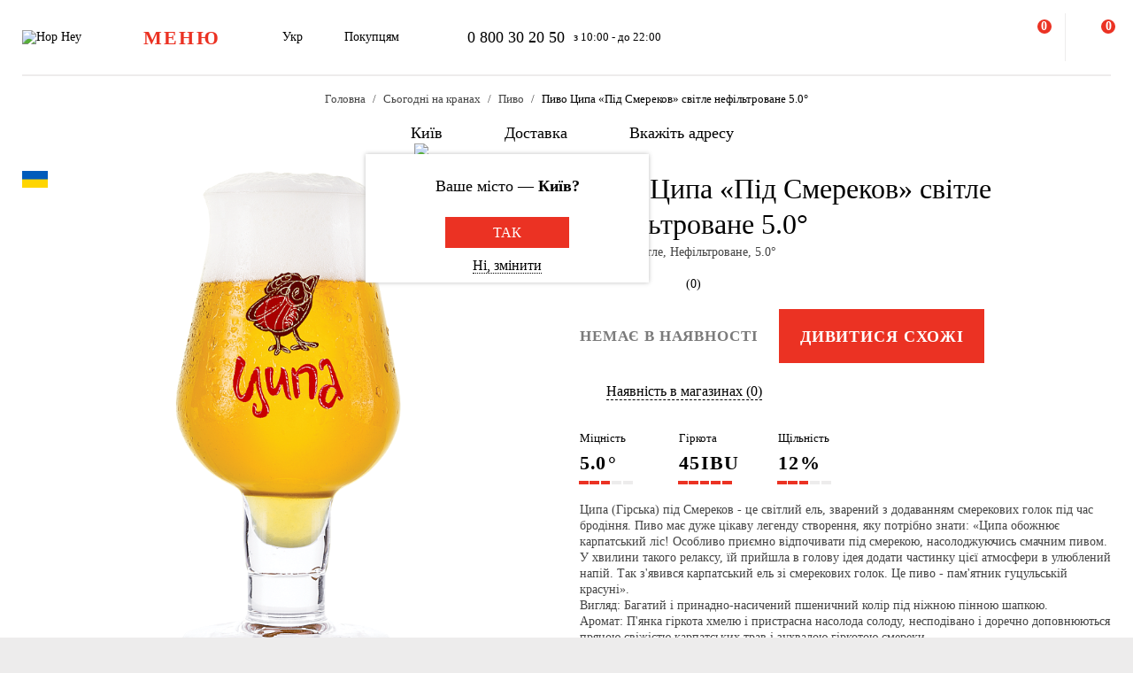

--- FILE ---
content_type: text/html; charset=UTF-8
request_url: https://hophey.ua/product/pivo-tsipa-pid-smerekov-ukraina
body_size: 20652
content:
<!DOCTYPE html>
<html xmlns="http://www.w3.org/1999/xhtml" xml:lang="uk" lang="uk" >
    <head>
        <title>Розливне Пиво Ципа «Під Смереков» світле нефільтроване 5.0° купити з доставкою в Києві в магазині Море Пива</title>
        <meta http-equiv="X-UA-Compatible" content="IE=edge">

	    <meta property="og:title" content="Пиво Ципа «Під Смереков» світле нефільтроване 5.0° у магазині Море Пива">
	    <meta property="og:description" content="Устали от работы и быта? Хотите побыть в одиночестве? Тогда именно этот напиток подарит Вам неподдельное ощущение пребывания в дремучем карпатском лесу, под высокой елью. Только Вы и Ваша Горная&amp;nbsp;&amp;nbsp;Ципа, которая непременно вскружит Вам голову.">
	    <meta property="og:image" content="https://hophey.ua/upload/iblock/72b/72bf50524cd4ddfe3fec8e5f405e20a0.png">
	    <meta property="og:image:width" content="929">
	    <meta property="og:image:height" content="1300">
        <meta name="viewport" content="initial-scale=1.0, width=device-width" />
<meta name="format-detection" content="telephone=no" />
        <!-- Pixel Facebook -->
        <script type="text/javascript">
            !function(b,e,f,g,a,c,d){
                b.fbq||(a=b.fbq=function(){
                    a.callMethod?a.callMethod.apply(a,arguments):a.queue.push(arguments)
                },
                b._fbq||(b._fbq=a),a.push=a,a.loaded=!0,a.version="2.0",a.queue=[],c=e.createElement(f),c.async=!0,c.src=g,d=e.getElementsByTagName(f)[0],d.parentNode.insertBefore(c,d))
            }(window,document,"script","https://connect.facebook.net/en_US/fbevents.js");
        </script>
        <script type="text/javascript" src="/local/templates/hophey/js/facebookPixelEvents.js?5066091"></script>
        <!-- End Pixel Facebook -->

        <!-- Google Tag Manager -->
        <script data-skip-moving="true">(function(w,d,s,l,i){w[l]=w[l]||[];w[l].push({'gtm.start':
                    new Date().getTime(),event:'gtm.js'});var f=d.getElementsByTagName(s)[0],
                j=d.createElement(s),dl=l!='dataLayer'?'&l='+l:'';j.async=true;j.src=
                'https://www.googletagmanager.com/gtm.js?id='+i+dl;f.parentNode.insertBefore(j,f);
            })(window,document,'script','dataLayer','GTM-MHKFQ9');
        </script>
        <!-- End Google Tag Manager -->
<meta http-equiv="Content-Type" content="text/html; charset=UTF-8" />
<meta name="robots" content="index, follow" />
<meta name="description" content="Розливне Пиво Ципа «Під Смереков» світле нефільтроване 5.0° з доставкою в Києві ✅. Замовлення приймаються ✅ з 9 до 24 ☎ 0 800 30 20 50. Широкий асортимент та ⭐ краща якість в інтернет магазині Море Пива." />
<link rel="canonical" href="https://hophey.ua/product/pivo-tsipa-pid-smerekov-svitle-nefiltrovane-50" />
<link href="/bitrix/js/main/core/css/core.min.css?16396526123575" type="text/css" rel="stylesheet" />



<link href="/bitrix/js/ui/fonts/opensans/ui.font.opensans.min.css?16396526051861" type="text/css"  rel="stylesheet" />
<link href="/bitrix/js/main/popup/dist/main.popup.bundle.min.css?163965261723520" type="text/css"  rel="stylesheet" />
<link href="/local/templates/hophey/components/sl/catalog/.default/style.css?17509288368229" type="text/css"  rel="stylesheet" />
<link href="/local/templates/hophey/fonts/stratos/font.css?16396527181902" type="text/css"  data-template-style="true"  rel="stylesheet" />
<link href="/local/templates/hophey/css/core.css?176788355312410" type="text/css"  data-template-style="true"  rel="stylesheet" />
<link href="/local/templates/hophey/css/main.css?1767884494189318" type="text/css"  data-template-style="true"  rel="stylesheet" />
<script type="text/javascript">if(!window.BX)window.BX={};if(!window.BX.message)window.BX.message=function(mess){if(typeof mess==='object'){for(let i in mess) {BX.message[i]=mess[i];} return true;}};</script>
<script type="text/javascript">(window.BX||top.BX).message({'JS_CORE_LOADING':'Завантаження...','JS_CORE_NO_DATA':'— Немає даних —','JS_CORE_WINDOW_CLOSE':'Закрити','JS_CORE_WINDOW_EXPAND':'Розгорнути','JS_CORE_WINDOW_NARROW':'Згорнути у вікно','JS_CORE_WINDOW_SAVE':'Зберегти','JS_CORE_WINDOW_CANCEL':'Скасувати','JS_CORE_WINDOW_CONTINUE':'Продовжити','JS_CORE_H':'г','JS_CORE_M':'хв','JS_CORE_S':'с','JSADM_AI_HIDE_EXTRA':'Приховати зайві','JSADM_AI_ALL_NOTIF':'Показати всі','JSADM_AUTH_REQ':'Потрібна авторизація!','JS_CORE_WINDOW_AUTH':'Увійти','JS_CORE_IMAGE_FULL':'Повний розмір'});</script>

<script type="text/javascript" src="/bitrix/js/main/core/core.min.js?1639652612260400"></script>

<script>BX.setJSList(['/bitrix/js/main/core/core_ajax.js','/bitrix/js/main/core/core_promise.js','/bitrix/js/main/polyfill/promise/js/promise.js','/bitrix/js/main/loadext/loadext.js','/bitrix/js/main/loadext/extension.js','/bitrix/js/main/polyfill/promise/js/promise.js','/bitrix/js/main/polyfill/find/js/find.js','/bitrix/js/main/polyfill/includes/js/includes.js','/bitrix/js/main/polyfill/matches/js/matches.js','/bitrix/js/ui/polyfill/closest/js/closest.js','/bitrix/js/main/polyfill/fill/main.polyfill.fill.js','/bitrix/js/main/polyfill/find/js/find.js','/bitrix/js/main/polyfill/matches/js/matches.js','/bitrix/js/main/polyfill/core/dist/polyfill.bundle.js','/bitrix/js/main/core/core.js','/bitrix/js/main/polyfill/intersectionobserver/js/intersectionobserver.js','/bitrix/js/main/lazyload/dist/lazyload.bundle.js','/bitrix/js/main/polyfill/core/dist/polyfill.bundle.js','/bitrix/js/main/parambag/dist/parambag.bundle.js']);
BX.setCSSList(['/bitrix/js/main/core/css/core.css','/bitrix/js/main/lazyload/dist/lazyload.bundle.css','/bitrix/js/main/parambag/dist/parambag.bundle.css']);</script>
<script type="text/javascript">(window.BX||top.BX).message({'LANGUAGE_ID':'ua','FORMAT_DATE':'DD.MM.YYYY','FORMAT_DATETIME':'DD.MM.YYYY HH:MI:SS','COOKIE_PREFIX':'hophey','SERVER_TZ_OFFSET':'7200','SITE_ID':'ua','SITE_DIR':'/','USER_ID':'','SERVER_TIME':'1769301326','USER_TZ_OFFSET':'0','USER_TZ_AUTO':'Y','bitrix_sessid':'a984ab88f5c549e12353075cf72c8037'});</script>


<script type="text/javascript" src="/bitrix/js/main/popup/dist/main.popup.bundle.min.js?163965261761026"></script>
<script type="text/javascript">
					(function () {
						"use strict";

						var counter = function ()
						{
							var cookie = (function (name) {
								var parts = ("; " + document.cookie).split("; " + name + "=");
								if (parts.length == 2) {
									try {return JSON.parse(decodeURIComponent(parts.pop().split(";").shift()));}
									catch (e) {}
								}
							})("BITRIX_CONVERSION_CONTEXT_ua");

							if (cookie && cookie.EXPIRE >= BX.message("SERVER_TIME"))
								return;

							var request = new XMLHttpRequest();
							request.open("POST", "/bitrix/tools/conversion/ajax_counter.php", true);
							request.setRequestHeader("Content-type", "application/x-www-form-urlencoded");
							request.send(
								"SITE_ID="+encodeURIComponent("ua")+
								"&sessid="+encodeURIComponent(BX.bitrix_sessid())+
								"&HTTP_REFERER="+encodeURIComponent(document.referrer)
							);
						};

						if (window.frameRequestStart === true)
							BX.addCustomEvent("onFrameDataReceived", counter);
						else
							BX.ready(counter);
					})();
				</script>
<script>BX.message({'SITE_TEMPLATE_PATH':'/local/templates/hophey'})</script>
<link rel="alternate" hreflang="uk" href="https://hophey.ua/product/pivo-tsipa-pid-smerekov-ukraina" />
<link rel="alternate" hreflang="ru" href="https://hophey.ua/ru/product/pivo-tsipa-pid-smerekov-ukraina" />



<script type="text/javascript" src="/local/templates/hophey/js/lib/inputmask.min.js?1744485077107025"></script>
<script type="text/javascript" src="/local/templates/hophey/js/lib/jquery-3.6.0.min.js?163965271889501"></script>
<script type="text/javascript" src="/local/templates/hophey/js/lib/slick.min.js?163965271842863"></script>
<script type="text/javascript" src="/local/templates/hophey/js/lib/jquery.maskedinput.js?16396527184330"></script>
<script type="text/javascript" src="/local/templates/hophey/js/lib/jquery.toggled.js?176451369826605"></script>
<script type="text/javascript" src="/local/templates/hophey/js/lib/lazysizes.min.js?16396527187889"></script>
<script type="text/javascript" src="/local/templates/hophey/js/lib/jquery.dropdown.js?16396527183607"></script>
<script type="text/javascript" src="/local/templates/hophey/js/main.js?176579231791526"></script>
<script type="text/javascript" src="/local/templates/hophey/js/ecommerce.js?17689110608989"></script>
<script type="text/javascript" src="/local/templates/hophey/components/asd/subscribe.quick.form/.default/script.js?17220635141216"></script>

		<script>
			(function(i,s,o,g,r,a,m){
					i["esSdk"] = r;
					i[r] = i[r] || function() {
						(i[r].q = i[r].q || []).push(arguments)
					}, a=s.createElement(o), m=s.getElementsByTagName(o)[0]; a.async=1; a.src=g;
					m.parentNode.insertBefore(a,m)}
			) (window, document, "script", "https://esputnik.com/scripts/v1/public/scripts?apiKey=eyJhbGciOiJSUzI1NiJ9.[base64].WYgEZzfycYN5L0HwccB7CGwpTzh4Wklbo-8mxdjj2lGMRtSvVwudT-8NjYIxd0Wvqw1vvyjKWGeeLOwbjqcW2Q&domain=F775CB76-DA87-4002-A21B-50EBAE9CD995", "es");
			es("pushOn");
		</script>

<link href="/local/templates/hophey/css/updates.css?8438411" type="text/css" data-template-style="true" rel="stylesheet">

	</head>
    <body class="site_ua ">
	    <!-- Google Tag Manager (noscript) -->
	    <noscript><iframe src="https://www.googletagmanager.com/ns.html?id=GTM-MHKFQ9"
	                      height="0" width="0" style="display:none;visibility:hidden"></iframe></noscript>
	    <!-- End Google Tag Manager (noscript) -->

	    
    <div id="panel"></div>

<div class="headline js-headline">
    <div class="container">
        <div class="d-flex headline-inner">
            	<a class="d-flex flex-auto flex-center headline-item headline-logo" href="/">
	    <img src="/local/templates/hophey/images/logo.svg" alt="Hop Hey">
	</a>
            <div class="d-flex flex-auto headline-item main-menu">
                <button class="headline-menu-btn js-toggle-class" data-item-selector="#headline-sidebar-menu">
                    <span class="d-flex flex-center btn btn-vector headline-menu-btn-inner to-360-hidden">
                        <span class="text-medium text-uppercase">меню</span>
                    </span>
                    <span class="d-flex flex-center headline-btn from-360-hidden">
                        <span class="icon-burger"></span>
                    </span>
                </button>
            </div>
            <div class="d-flex flex-auto headline-item common-info to-992-hidden">
                <div class="d-flex headline-language-switcher dropdown">
    <span class="dropdown-btn">
        <span class="dropdown-btn-text">Укр</span>
        <span class="icon-dropdown icon-xs"></span>
    </span>
    <div class="dropdown-area">
        <div class="dropdown-container dropdown-container-auto">
            <div class="d-flex flex-column dropdown-menu-list"><span class="d-flex flex-fill dropdown-menu-item dropdown-selected" data-lang_id="uk" data-href="/">
                        <span class="dropdown-menu-item-title">Укр</span>
                        <span class="move-right icon-checkbox-mark icon-xs"></span></span><span class="d-flex flex-fill dropdown-menu-item" data-lang_id="ru" data-href="/ru">
                        <span class="dropdown-menu-item-title text-light">Рос</span>
                        </span></div>
        </div>
    </div>
</div>
                <div class="d-flex headline-nav-menu dropdown">
    <span class="dropdown-btn">
        <span class="dropdown-btn-text">Покупцям</span>
        <span class="icon-dropdown icon-xs"></span>
    </span>
    <div class="dropdown-area">
        <div class="dropdown-container">
            <nav class="d-flex flex-column dropdown-menu-list">
                            <a class="d-flex flex-fill dropdown-menu-item" href="/help/delivery/">
                    <span class="dropdown-menu-item-title text-light">Доставка і оплата</span>
                </a>
                                <a class="d-flex flex-fill dropdown-menu-item" href="/contacts/magaziny/">
                    <span class="dropdown-menu-item-title text-light">Магазини</span>
                </a>
                                <a class="d-flex flex-fill dropdown-menu-item" href="/help/faq/">
                    <span class="dropdown-menu-item-title text-light">Часто задавані питання</span>
                </a>
                                <a class="d-flex flex-fill dropdown-menu-item" href="/company/tenders/">
                    <span class="dropdown-menu-item-title text-light">Пропозиції</span>
                </a>
                                <a class="d-flex flex-fill dropdown-menu-item" href="/info/news/">
                    <span class="dropdown-menu-item-title text-light">Новини</span>
                </a>
                                <a class="d-flex flex-fill dropdown-menu-item" href="/info/tips_and_reviews/">
                    <span class="dropdown-menu-item-title text-light">Поради та огляди</span>
                </a>
                            </nav>
        </div>
    </div>
</div>            </div>
            <div class="d-flex flex-auto headline-item headline-contacts to-992-hidden">
                <a class="contacts-phone" href="tel:0800302050">0 800 30 20 50</a>
<span class="contacts-schedule">з 10:00 - до 22:00</span>            </div>
            <div class="d-flex flex-fill to-768-hidden"></div>
            <button class="d-flex flex-auto headline-btn btn-personal js-toggle-class js-ajax-call js-toggle-class-not-close-other" data-ajax-action="user-auth" data-item-selector="#user-auth">
        <span class="icon-user"></span>
    </button><button class="d-flex flex-auto headline-btn btn-search js-toggle-class" data-item-selector="#main-search">
    <span class="icon-search"></span>
</button>
<button class="d-flex flex-auto headline-btn btn-favorites js-btn-favorites js-ajax-call js-toggle-class" data-ajax-action="user-favorites" data-item-selector="#user-favorites" data-item-refresh="N">
    <span class="icon-favorites"></span>
</button>
<span class="hr-vertical to-768-hidden"></span>
<button class="d-flex flex-auto headline-btn btn-cart js-fix-body-scroll js-toggle-class js-ajax-call" data-ajax-action="basket" data-item-selector="#user-basket">
    <span class="icon-cart"></span>
    <span class="d-flex flex-center flex-auto headline-btn-counter text-bold js-basket-line-items-counter">0</span>
</button>
        </div>
    </div>
</div>
    <header>
        <div class="head-page-info"><div class="head-breadcrumbs" itemscope="" itemtype="http://schema.org/BreadcrumbList">
                         <div class="container">
                            <div class="d-flex flex-wrap head-breadcrumbs-inner">
        <div class="head-breadcrumbs-item" id="bx_breadcrumb_0" itemprop="itemListElement" itemscope itemtype="http://schema.org/ListItem"><a class="head-breadcrumbs-item-inner" href="/" title="Головна" itemprop="item"><span itemprop="name" class="text-dark-gray">Головна</span></a><meta itemprop="position" content="1"></div><div class="head-breadcrumbs-item" id="bx_breadcrumb_1" itemprop="itemListElement" itemscope itemtype="http://schema.org/ListItem"><a class="head-breadcrumbs-item-inner" href="/kyiv/rozlyvne/" title="Сьогодні на кранах" itemprop="item"><span itemprop="name" class="text-dark-gray">Сьогодні на кранах</span></a><meta itemprop="position" content="2"></div><div class="head-breadcrumbs-item" id="bx_breadcrumb_2" itemprop="itemListElement" itemscope itemtype="http://schema.org/ListItem"><a class="head-breadcrumbs-item-inner" href="/kyiv/rozlyvne/pyvo/" title="Пиво" itemprop="item"><span itemprop="name" class="text-dark-gray">Пиво</span></a><meta itemprop="position" content="3"></div><div class="head-breadcrumbs-item" id="bx_breadcrumb_3" itemprop="itemListElement" itemscope itemtype="http://schema.org/ListItem"><span class="head-breadcrumbs-item-inner"><link href="/product/pivo-tsipa-pid-smerekov-ukraina" itemprop="item"><span itemprop="name">Пиво Ципа «Під Смереков» світле нефільтроване 5.0°</span></span><meta itemprop="position" content="4"></span></div></div></div></div><div class="head-location">
    <div class="container">
        <div class="head-location-inner detail_page_padding">
            <div class="d-flex flex-center head-location-list">
                <div class="d-flex head-location-item head-location-city dropdown js-toggle-class js-ajax-call" data-ajax-content-type="json" data-ajax-action="location_step_2" data-item-selector="#location-city-list">
                    <span class="dropdown-btn">                        <span class="icon-city icon-md"></span>
						<span class="dropdown-btn-text text-nowrap">Київ</span>
                        <span class="icon-dropdown icon-xs"></span>
                    </span>

                </div>
                <div class="d-flex head-location-item head-location-city dropdown header_delivery_type js-overlay-hidden js-toggle-class js-ajax-call" data-ecommerce="y" data-ajax-content-type="json"
                     data-ajax-action="location_step_3" data-item-selector="#delivery-type-select-242" data-city_id="242">
                    <span class="dropdown-btn">
                        <span class="icon-truck icon-md"></span>
                        <span class="dropdown-btn-text text-nowrap">Доставка</span>
                        <span class="icon-dropdown icon-xs"></span>
                    </span>
                    <div class="dropdown-area" style="display: none">
                        <div class="dropdown-container dropdown-container-auto scrollbar-slim">
                            <div class="d-flex flex-column dropdown-menu-list">
                                                                    <a class="d-flex flex-fill dropdown-menu-item js-toggle-class js-ajax-call" data-ajax-content-type="html" data-ajax-action="location_step_4" data-item-selector="#delivery-type-pickup-242" data-city_id="242" href="#">
                                        <span class="dropdown-menu-item-title text-light">Самовивіз</span>
                                                                            </a>
                                                                        <a class="d-flex flex-fill dropdown-menu-item dropdown-selected js-toggle-class js-ajax-call" data-ajax-content-type="html" data-ajax-action="location_step_5" data-item-selector="#delivery-type-courier-242" data-city_id="242" href="#">
                                        <span class="dropdown-menu-item-title ">Доставка</span>
                                                                                    <span class="move-right icon-checkbox-mark icon-xs"></span>
                                                                            </a>
                                                                </div>
                        </div>
                    </div>
                </div>
                                <div class="d-flex head-location-item head-location-city dropdown head-location-address">
                    <span class="dropdown-btn js-toggle-class js-ajax-call" data-ajax-content-type="html" data-ajax-action="location_step_5" data-item-selector="#delivery-type-courier-242" data-city_id="242">
                        <span class="icon-mark icon-md"></span>
                        <span class="dropdown-btn-text text-ellipsis">Вкажіть адресу</span>
                        <span class="icon-dropdown icon-xs"></span>
                    </span>

                </div>
	                        </div>
        </div>
    </div>
</div>        </div>
    </header>
            <main data-ecommerce="">
<script>
var IBLOCK_ID = '14';
var SECTION_ID = '';
var SECTION_CODE_PATH = decodeURIComponent('');
var ELEMENT_CODE = decodeURIComponent('');
</script>

<script type="application/ld+json">
	{
		"@context": "https://schema.org/",
		"@type": "Product",
		"name": "Пиво Ципа «Під Смереков» світле нефільтроване 5.0°",
		"image": [
			"/upload/resize_cache/iblock/72b/800_800_1/72bf50524cd4ddfe3fec8e5f405e20a0.png"
		],
		"description": "Ципа (Гірська) під Смереков - це світлий ель, зварений з додаванням смерекових голок під час бродіння. Пиво має дуже цікаву легенду створення, яку потрібно знати: «Ципа обожнює карпатський ліс! Особливо приємно відпочивати під смерекою, насолоджуючись смачним пивом. У хвилини такого релаксу, їй прийшла в голову ідея додати частинку цієї атмосфери в улюблений напій. Так з'явився карпатський ель зі смерекових голок. Це пиво - пам'ятник гуцульській красуні». <br>
 Вигляд: Багатий і принадно-насичений пшеничний колір під ніжною пінною шапкою. <br>
 Аромат: П'янка гіркота хмелю і пристрасна насолода солоду, несподівано і доречно доповнюються пряною свіжістю карпатських трав і зухвалою гіркотою смереки. <br>
 Смак: Напій є яскравим, освіжаючим і чарівним поєднанням зухвалої соснової гіркоти з дурманними нотками хмелю, які дарують довгий післясмак. <br>
З чим поєднується: Закуски, страви з білого м'яса і пряні страви. «Пиво зварене самою природою» - так можна сказати про сорти пива, створені в пивоварні Ципа. Кожен ковток їх пива дарує відчуття перебування в чистих лісах Карпат, під високою ялиною біля озера Синевир, коли в кристально чистому повітрі звучать аромати пряних літніх квітів і свіжих гірських трав. Це справжня гуцульська пивоварня, яка знаходиться в прекрасному селі Кваси. Пиво готується за допомогою високоякісного німецького обладнання, за унікальною технологією якості і чистоти. Кожен з нас може подивитися на процес виробництва цього «природного» пива, адже все тут відкрито і не ховається від гостей. А справжньою музою пивоварів є маленька, весела і зухвала Ципа. Кожен сорт пива, створений під впливом «історій» з її життя: коли вона відпочивала в траві, насолоджувалася пивом під смерекою, сумувала або ж летіла у Пльзень. В одній пляшці цього пива, міститься кришталево чиста вода з гірських джерел, чисте гірське повітря Карпат, дурманна гіркота хмелю і зухвалість місцевої смереки. Пиво ципи - це п'янка душа Карпат!",
		"brand": {
			"@type": "Brand",
			"name": "Ципа"
		},
				"aggregateRating": {
			"@type": "AggregateRating",
			"bestRating": "5",
			"ratingValue": "0",
			"reviewCount": "0"
		},
		"offers": {
			"@type": "Offer",
			"url": "https://hophey.ua/product/pivo-tsipa-pid-smerekov-svitle-nefiltrovane-50",
			"priceCurrency": "UAH",
			"price": "",
			"priceValidUntil": "2026-01-25",
			"availability": "https://schema.org/OutOfStock",
			"seller": {
				"@type": "Organization",
				"name": "HopHey"
			}
		}
	}
</script>
<script>
    BX.setCookie("hophey_PRODUCT_AVAILABILITY", "Out of stock", {expires: 2592000, path: '/'});
</script><section class="product-detail">
    <div class="container">
        <div class="d-flex product-detail-inner" data-product_id="84264" data-name="Пиво Ципа «Під Смереков» светлое нефильтрованное 5.0°"
			 data-brand="Ципа" data-price="" data-category="Пиво"
			 data-item_variant="Україна" data-mitsnist="5.0°" data-hirkota="45" data-shchilnist="12%"
			 data-list_name="" data-list_id="" data-ratio="1" data-ratio_id="">
					        <div class="d-flex product-stickers-list">
																<div class="product-flag" style="background-image: url('/local/templates/hophey/images/flags/415856.png')" title="Україна"></div>
							        </div>
						<div class="d-flex flex-column flex-fill ">
				<div class="flex-auto product-detail-pictures">
					<div class="product-detail-pictures-inner">
						<div class="d-flex slider js-slider" data-params='{"dots":true,"responsive":[{"breakpoint":767.98,"settings":{"arrows":false}}]}'>
															<div class="d-flex flex-auto product-detail-picture">
									<img
											alt="Розливне Пиво Ципа «Під Смереков» світле нефільтроване 5.0°"
											title="Розливне Пиво Ципа «Під Смереков» світле нефільтроване 5.0° купити в Море Пива"
											src="[data-uri]"
											data-lazyload=""
											data-src="/upload/resize_cache/iblock/72b/800_800_1/72bf50524cd4ddfe3fec8e5f405e20a0.png"
											class="lazyload"
											_src="/upload/resize_cache/iblock/72b/800_800_1/72bf50524cd4ddfe3fec8e5f405e20a0.png"
											_width="0"
											_height="0"
									>
								</div>
													</div>
																		<div class="d-flex flex-center slider-controls">
							<div class="d-flex flex-auto slider-controls-inner">
								<div class="js-slider-arrows"></div>
								<div class="js-slider-dots"></div>
							</div>
						</div>
					</div>
				</div>
									<div class="video-youtube to-768-hidden">
						<div class="video-responsive"></div>
					</div>
							</div>

            <div class="d-flex flex-column flex-fill product-detail-info">
                <div class="d-flex flex-column product-detail-info-main">
                    <div class="product-detail-title">
                        <h1 class="text-regular">Пиво Ципа «Під Смереков» світле нефільтроване 5.0°</h1>
                    </div>

                                            <div class="product-detail-characteristics">
                            <span class="text-dark-gray">Україна, Світле, Нефільтроване, 5.0°</span>
                        </div>
                    
                    <div class="d-flex rating">
                        <div class="d-flex rating-list">
                                                            <span class="d-flex flex-center flex-auto rating-item">
                                    <span class="icon-star-empty"></span>
                                </span>
                                                                <span class="d-flex flex-center flex-auto rating-item">
                                    <span class="icon-star-empty"></span>
                                </span>
                                                                <span class="d-flex flex-center flex-auto rating-item">
                                    <span class="icon-star-empty"></span>
                                </span>
                                                                <span class="d-flex flex-center flex-auto rating-item">
                                    <span class="icon-star-empty"></span>
                                </span>
                                                                <span class="d-flex flex-center flex-auto rating-item">
                                    <span class="icon-star-empty"></span>
                                </span>
                                                        </div>
                        <a class="flex-auto reviews-count js-toggle-class js-ajax-call" data-ajax-content-type="html" data-ajax-action="review_get_full_list" data-item-selector="#reviews-list" data-product_id="E_84264" data-product_rating="">(0)</a>
                    </div>
										
					<div class="d-flex product-controls not-available">
													<div class="product-not-available-text">
								<span class="text-bold text-uppercase">Немає в наявності</span>
							</div>
						
                        <div class="d-flex product-selection">
															<script>
									$(function() {
										$(".product-similar.product-add-to-cart").attr("href", $("#bx_breadcrumb_2 a").attr("href"));
									});
								</script>
								<a class="product-similar d-flex flex-auto flex-center btn-red product-add-to-cart" href="#">
									<span class="text-bold text-uppercase text-white">Дивитися схожі</span>
								</a>
							                            <div class="d-flex flex-center product-quantity-controls icon-quantity-bg hidden">
                                <button class="flex-auto product-quantity-control product-quantity-minus icon-quantity-minus-btn js-quantity-minus"></button>
                                <input
                                        class="product-quantity-input text-center js-quantity-current"
                                        type="number"
                                        name="quantity"
                                        value="1"
                                        min="1"
                                        max="0"
                                        data-min="1"
                                        data-max="0"
                                        data-ratio="1"
                                        data-product_id="84264"
                                >
                                <button class="flex-auto product-quantity-control product-quantity-plus icon-quantity-plus-btn js-quantity-plus"></button>
                            </div>
                        </div>
                                            </div>

                    <div id="store_availability" class="d-flex button-show-available-store">
	                    <span class="icon-available-store icon-md"></span>
	                    <a class="flex-auto js-toggle-class js-ajax-call" data-ajax-content-type="html" data-ajax-action="get_available_store"
	                       data-item-selector="#location-available-store" data-product_id="84264">Наявність в магазинах (0)</a>
                    </div>

	                	                    <div class="d-flex product-params-list">
	                        	                            <div class="d-flex flex-column flex-fill product-params-item">
	                                <div class="product-params-item-title">Міцність</div>
	                                <div class="product-params-item-value">
	                                    <span class="text-bold">5.0<span class="product-params-item-measure">°</span></span>
	                                </div>
	                                <div class="d-flex flex-row-r product-params-scale">
	                                    	                                        <input type="radio" value="5">
	                                        <span class="product-params-scale-item-bar"></span>
	                                        	                                        <input type="radio" value="4">
	                                        <span class="product-params-scale-item-bar"></span>
	                                        	                                        <input type="radio" value="3" checked>
	                                        <span class="product-params-scale-item-bar"></span>
	                                        	                                        <input type="radio" value="2">
	                                        <span class="product-params-scale-item-bar"></span>
	                                        	                                        <input type="radio" value="1">
	                                        <span class="product-params-scale-item-bar"></span>
	                                        	                                </div>
	                            </div>
	                            	                            <div class="d-flex flex-column flex-fill product-params-item">
	                                <div class="product-params-item-title">Гіркота</div>
	                                <div class="product-params-item-value">
	                                    <span class="text-bold">45<span class="product-params-item-measure">IBU</span></span>
	                                </div>
	                                <div class="d-flex flex-row-r product-params-scale">
	                                    	                                        <input type="radio" value="5" checked>
	                                        <span class="product-params-scale-item-bar"></span>
	                                        	                                        <input type="radio" value="4">
	                                        <span class="product-params-scale-item-bar"></span>
	                                        	                                        <input type="radio" value="3">
	                                        <span class="product-params-scale-item-bar"></span>
	                                        	                                        <input type="radio" value="2">
	                                        <span class="product-params-scale-item-bar"></span>
	                                        	                                        <input type="radio" value="1">
	                                        <span class="product-params-scale-item-bar"></span>
	                                        	                                </div>
	                            </div>
	                            	                            <div class="d-flex flex-column flex-fill product-params-item">
	                                <div class="product-params-item-title">Щільність</div>
	                                <div class="product-params-item-value">
	                                    <span class="text-bold">12<span class="product-params-item-measure">%</span></span>
	                                </div>
	                                <div class="d-flex flex-row-r product-params-scale">
	                                    	                                        <input type="radio" value="5">
	                                        <span class="product-params-scale-item-bar"></span>
	                                        	                                        <input type="radio" value="4">
	                                        <span class="product-params-scale-item-bar"></span>
	                                        	                                        <input type="radio" value="3" checked>
	                                        <span class="product-params-scale-item-bar"></span>
	                                        	                                        <input type="radio" value="2">
	                                        <span class="product-params-scale-item-bar"></span>
	                                        	                                        <input type="radio" value="1">
	                                        <span class="product-params-scale-item-bar"></span>
	                                        	                                </div>
	                            </div>
	                            	                    </div>
	                                    <div class="product-detail-preview-text">
                        <span class="text-dark-gray">Ципа (Гірська) під Смереков - це світлий ель, зварений з додаванням смерекових голок під час бродіння. Пиво має дуже цікаву легенду створення, яку потрібно знати: «Ципа обожнює карпатський ліс! Особливо приємно відпочивати під смерекою, насолоджуючись смачним пивом. У хвилини такого релаксу, їй прийшла в голову ідея додати частинку цієї атмосфери в улюблений напій. Так з'явився карпатський ель зі смерекових голок. Це пиво - пам'ятник гуцульській красуні». <br>
 Вигляд: Багатий і принадно-насичений пшеничний колір під ніжною пінною шапкою. <br>
 Аромат: П'янка гіркота хмелю і пристрасна насолода солоду, несподівано і доречно доповнюються пряною свіжістю карпатських трав і зухвалою гіркотою смереки. <br>
 Смак: Напій є яскравим, освіжаючим і чарівним поєднанням зухвалої соснової гіркоти з дурманними нотками хмелю, які дарують довгий післясмак. <br>
З чим поєднується: Закуски, страви з білого м'яса і пряні страви. «Пиво зварене самою природою» - так можна сказати про сорти пива, створені в пивоварні Ципа. Кожен ковток їх пива дарує відчуття перебування в чистих лісах Карпат, під високою ялиною біля озера Синевир, коли в кристально чистому повітрі звучать аромати пряних літніх квітів і свіжих гірських трав. Це справжня гуцульська пивоварня, яка знаходиться в прекрасному селі Кваси. Пиво готується за допомогою високоякісного німецького обладнання, за унікальною технологією якості і чистоти. Кожен з нас може подивитися на процес виробництва цього «природного» пива, адже все тут відкрито і не ховається від гостей. А справжньою музою пивоварів є маленька, весела і зухвала Ципа. Кожен сорт пива, створений під впливом «історій» з її життя: коли вона відпочивала в траві, насолоджувалася пивом під смерекою, сумувала або ж летіла у Пльзень. В одній пляшці цього пива, міститься кришталево чиста вода з гірських джерел, чисте гірське повітря Карпат, дурманна гіркота хмелю і зухвалість місцевої смереки. Пиво ципи - це п'янка душа Карпат!</span>
                    </div>

					                </div>
				<script>
					$(document).ready(function () {
						$('.video-youtube.to-768-hidden .video-responsive').html('');
						$('.video-youtube.from-768-hidden .video-responsive').html('');
					});
				</script>
                                    <div class="d-flex flex-column product-detail-checkout-info accordeon-mobile to-992-hidden">
	                    <h4 class="text-uppercase">Умови доставки</h4>
                    </div>
                    <div class="d-flex flex-column product-detail-checkout-info accordeon-mobile to-992-hidden">
                        <div class="d-flex product-detail-checkout-info-title accordeon-btn js-toggle-class js-overlay-hidden js-toggle-class-ignore-keyup">
                            <span>Доставка курʼєром</span>
                            <span class="flex-auto icon-dropdown icon-xs move-right from-992-hidden"></span>
                        </div>
                        <div class="accordeon-area">
                            <div class="d-flex flex-column product-detail-checkout-info-list">
								<div class="d-flex product-detail-checkout-info-item">
									<span class="text-dark-gray"><p>Мінімальна сума всього замовлення - <b>300 грн</b></p>
<p><b>Вартість доставки</b> залежить від суми всього замовлення:</p>
<p>&nbsp;&nbsp;Від 300 до 650 грн. <b>69 грн</b></p>
<p>&nbsp;&nbsp;Від 650 грн <b>безкоштовно</b></p>
<br>
<p>Термін доставки - <b>до 1 години 30 хвилин*</b></p>
<p>*на час доставки можуть впливати повітряні тривоги</p>
<br>
<p><b>Оплата:</b></p>
<li>готівкою кур'єру</li>
<li>банківською картою на сайті</li></span>
								</div>
                            </div>
                        </div>
                    </div>
	                <div class="d-flex flex-column product-detail-checkout-info accordeon-mobile to-992-hidden">
	                    <div class="d-flex product-detail-checkout-info-title accordeon-btn js-toggle-class js-overlay-hidden js-toggle-class-ignore-keyup">
		                    <span>Самовивіз з Hop Hey</span>
		                    <span class="flex-auto icon-dropdown icon-xs move-right from-992-hidden"></span>
	                    </div>
	                    <div class="accordeon-area">
		                    <div class="d-flex flex-column product-detail-checkout-info-list">
								<div class="d-flex product-detail-checkout-info-item">
									<span class="text-dark-gray"><p>Мінімальна сума всього замовлення - <b>250 грн</b></p>
<p>Час складання замовлення - <b>до 30 хв</b></p>
<p>Можете без черги забрати з магазину в зручний для Вас час</p>
<br>
<p><b>Оплата:</b></p>
<li>готівкою в магазині</li>
<li>банківською картою на сайті чи в магазині</li></span>
								</div>
	                            		                            <div class="d-flex product-detail-checkout-info-item">
			                            <span class="text-dark-gray">Надмірне вживання алкоголю шкодить вашому здоров'ю</span>
		                            </div>
	                                                        </div>
                        </div>
                    </div>
                                </div>
        </div>
    </div>
</section>
<section>
    <div class="container">
        <div class="d-flex flex-row-r product-detail-bottom">
                    <aside class="d-flex flex-column flex-auto product-detail-aside section-aside to-992-hidden">
            <div class="section-aside-sticky">
                <div class="d-flex product-custom-list">
                    <!-- items-container -->
    <div class="product noecommerce" view-type="plate" data-product_id="84264" data-index="1"
            data-name="Пиво Ципа «Під Смереков» светлое нефильтрованное 5.0°" data-price="" data-brand="Ципа"
            data-category="Пиво" data-item_variant="Україна" data-mitsnist="5.0°"
		 data-hirkota="45" data-shchilnist="12%" data-list_name="" data-list_id=""
		 data-ratio="1" data-ratio_id="">
        <div class="d-flex product-inner">
            <div class="d-flex product-card">
                <div class="d-flex flex-auto product-card-main">
                    <a class="d-flex flex-auto product-picture " href="/product/pivo-tsipa-pid-smerekov-svitle-nefiltrovane-50">
                        <img
                            
             src="[data-uri]"
             data-lazyload
             data-src="/upload/resize_cache/iblock/72b/300_240_140cd750bba9870f18aada2478b24840a/72bf50524cd4ddfe3fec8e5f405e20a0.png"
             class="lazyload"
                                        alt=""
                                title=""
                                height="240"
                                width="172"
                        >
                    </a>
	                		                <div class="d-flex product-params-list new-params-list ">
											                <div class="d-flex flex-column flex-fill product-params-item">
					                <div class="product-params-item-title">Міцність</div>
					                <div class="product-params-item-value">
						                <span class="text-bold">5.0<span class="product-params-item-measure">°</span></span>
					                </div>
					                <div class="d-flex flex-row-r product-params-scale">
																	                <input type="radio" value="5">
							                <span class="product-params-scale-item-bar"></span>
																		                <input type="radio" value="4">
							                <span class="product-params-scale-item-bar"></span>
																		                <input type="radio" value="3" checked>
							                <span class="product-params-scale-item-bar"></span>
																		                <input type="radio" value="2">
							                <span class="product-params-scale-item-bar"></span>
																		                <input type="radio" value="1">
							                <span class="product-params-scale-item-bar"></span>
																                </div>
				                </div>
												                <div class="d-flex flex-column flex-fill product-params-item">
					                <div class="product-params-item-title">Гіркота</div>
					                <div class="product-params-item-value">
						                <span class="text-bold">45<span class="product-params-item-measure">IBU</span></span>
					                </div>
					                <div class="d-flex flex-row-r product-params-scale">
																	                <input type="radio" value="5" checked>
							                <span class="product-params-scale-item-bar"></span>
																		                <input type="radio" value="4">
							                <span class="product-params-scale-item-bar"></span>
																		                <input type="radio" value="3">
							                <span class="product-params-scale-item-bar"></span>
																		                <input type="radio" value="2">
							                <span class="product-params-scale-item-bar"></span>
																		                <input type="radio" value="1">
							                <span class="product-params-scale-item-bar"></span>
																                </div>
				                </div>
												                <div class="d-flex flex-column flex-fill product-params-item">
					                <div class="product-params-item-title">Щільність</div>
					                <div class="product-params-item-value">
						                <span class="text-bold">12<span class="product-params-item-measure">%</span></span>
					                </div>
					                <div class="d-flex flex-row-r product-params-scale">
																	                <input type="radio" value="5">
							                <span class="product-params-scale-item-bar"></span>
																		                <input type="radio" value="4">
							                <span class="product-params-scale-item-bar"></span>
																		                <input type="radio" value="3" checked>
							                <span class="product-params-scale-item-bar"></span>
																		                <input type="radio" value="2">
							                <span class="product-params-scale-item-bar"></span>
																		                <input type="radio" value="1">
							                <span class="product-params-scale-item-bar"></span>
																                </div>
				                </div>
										                </div>
																	                    <div class="d-flex flex-column flex-fill product-info">
                                                    <div class="d-flex product-stickers-list">
                                																	<div class="product-flag" style="background-image: url('/local/templates/hophey/images/flags/415856.png')" title="Україна"></div>
								                            </div>
                            						                        <div class="d-flex product-floating-controls">
                                                                                                                    </div>
                        <div class="d-flex product-info-inner">
                            <a class="product-title" href="/product/pivo-tsipa-pid-smerekov-svitle-nefiltrovane-50">
                                <span class="font-medium">Пиво Ципа «Під Смереков» світле нефільтроване 5.0°</span>
                            </a>
                            <div class="product-preview-info">
                                <span class="text-dark-gray">Світле, Нефільтроване, 5.0°</span>
                            </div>
                        </div>
                        <div class="d-flex flex-column product-info-bottom">
                                                            <div class="d-flex rating">
                                    <div class="d-flex rating-list">
                                                                                    <span class="d-flex flex-center flex-auto rating-item">
                                                        <span class="icon-star-empty"></span>
                                                    </span>
                                                                                        <span class="d-flex flex-center flex-auto rating-item">
                                                        <span class="icon-star-empty"></span>
                                                    </span>
                                                                                        <span class="d-flex flex-center flex-auto rating-item">
                                                        <span class="icon-star-empty"></span>
                                                    </span>
                                                                                        <span class="d-flex flex-center flex-auto rating-item">
                                                        <span class="icon-star-empty"></span>
                                                    </span>
                                                                                        <span class="d-flex flex-center flex-auto rating-item">
                                                        <span class="icon-star-empty"></span>
                                                    </span>
                                                                                </div>
                                    <a class="flex-auto reviews-count js-toggle-class" href="#" data-item-selector="#reviews-list">(0)</a>
                                </div>
                                                            <div class="d-flex product-controls">
                                
            <div class="d-flex flex-column product-prices">
                <div class="d-flex product-price">
        
                    <span class="product-price-current">
                        <span class="text-bold"></span>
                    </span>
                </div>
                <span class="product-price-currency">грн за 1 </span>
            </div>
                                        <div class="product-selection move-right">
																			<div class="d-flex flex-auto flex-center" style="margin-bottom: 23px;">
											<span>Немає в наявності</span>
										</div>
									                                </div>
                            </div>
                        </div>
                    </div>
                </div>
                <div class="d-flex flex-column product-footer product-show-on-hover to-768-hidden">
                                            <div class="product-preview-text text-ellipsis four-line-clamp">
                            <span class="text-dark-gray">Ципа (Гірська) під Смереков - це світлий ель, зварений з додаванням смерекових голок під час бродіння. Пиво має дуже цікаву легенду створення, яку потрібно знати: «Ципа обожнює карпатський ліс! Особливо приємно відпочивати під смерекою, насолоджуючись смачним пивом. У хвилини такого релаксу, їй прийшла в голову ідея додати частинку цієї атмосфери в улюблений напій. Так з'явився карпатський ель зі смерекових голок. Це пиво - пам'ятник гуцульській красуні». 
 Вигляд: Багатий і принадно-насичений пшеничний колір під ніжною пінною шапкою. 
 Аромат: П'янка гіркота хмелю і пристрасна насолода солоду, несподівано і доречно доповнюються пряною свіжістю карпатських трав і зухвалою гіркотою смереки. 
 Смак: Напій є яскравим, освіжаючим і чарівним поєднанням зухвалої соснової гіркоти з дурманними нотками хмелю, які дарують довгий післясмак. 
З чим поєднується: Закуски, страви з білого м'яса і пряні страви. «Пиво зварене самою природою» - так можна сказати про сорти пива, створені в пивоварні Ципа. Кожен ковток їх пива дарує відчуття перебування в чистих лісах Карпат, під високою ялиною біля озера Синевир, коли в кристально чистому повітрі звучать аромати пряних літніх квітів і свіжих гірських трав. Це справжня гуцульська пивоварня, яка знаходиться в прекрасному селі Кваси. Пиво готується за допомогою високоякісного німецького обладнання, за унікальною технологією якості і чистоти. Кожен з нас може подивитися на процес виробництва цього «природного» пива, адже все тут відкрито і не ховається від гостей. А справжньою музою пивоварів є маленька, весела і зухвала Ципа. Кожен сорт пива, створений під впливом «історій» з її життя: коли вона відпочивала в траві, насолоджувалася пивом під смерекою, сумувала або ж летіла у Пльзень. В одній пляшці цього пива, міститься кришталево чиста вода з гірських джерел, чисте гірське повітря Карпат, дурманна гіркота хмелю і зухвалість місцевої смереки. Пиво ципи - це п'янка душа Карпат!</span>
                        </div>
                                        </div>
            </div>
        </div>
    </div>
        <!-- items-container -->
                </div>
            </div>
        </aside>
        
            <div class="d-flex flex-column product-detail-content section-content">
                <div class="d-flex flex-column flex-fill accordeon-mobile">
                    <div class="d-flex flex-auto product-detail-description-title accordeon-btn bg-white js-toggle-class js-overlay-hidden js-toggle-class-ignore-keyup">
                        <span class="text-uppercase text-bold">Опис</span>
                        <span class="flex-auto icon-dropdown icon-xs move-right from-992-hidden"></span>
                    </div>
                    <div class="accordeon-area">
                        <div class="d-flex product-detail-description accordeon-body bg-white">
                            <div class="flex-fill product-detail-description-column">
								
                                                            </div>
                            <div class="flex-fill">
                                                                    <p><b>Країна походження</b></p>
                                    <p>Україна</p><br>
                                                                        <p><b>Стиль</b></p>
                                    <p>IPA</p><br>
                                                                        <p><b>Вид</b></p>
                                    <p>Нефільтроване</p><br>
                                                                        <p><b>Колір</b></p>
                                    <p>Світле</p><br>
                                                                </div>
                        </div>
                    </div>
                </div>

	            <script>
					//if($(window).width() < 768)
	            </script>

						            <div class="d-flex flex-column product-detail-checkout-info accordeon-mobile from-992-hidden">
			            <div class="d-flex flex-auto product-detail-description-title accordeon-btn bg-white js-toggle-class js-overlay-hidden js-toggle-class-ignore-keyup">
				            <span class="text-uppercase text-bold">Умови доставки</span>
				            <span class="flex-auto icon-dropdown icon-xs move-right from-992-hidden"></span>
			            </div>
			            <div class="accordeon-area">
				            <div class="d-flex flex-column product-detail-description product-detail-checkout-info-list bg-white">
					            <h6>Доставка курʼєром</h6>
					            <div class="d-flex product-detail-checkout-info-item">
						            <span class="text-dark-gray"><p>Мінімальна сума всього замовлення - <b>300 грн</b></p>
<p><b>Вартість доставки</b> залежить від суми всього замовлення:</p>
<p>&nbsp;&nbsp;Від 300 до 650 грн. <b>69 грн</b></p>
<p>&nbsp;&nbsp;Від 650 грн <b>безкоштовно</b></p>
<br>
<p>Термін доставки - <b>до 1 години 30 хвилин*</b></p>
<p>*на час доставки можуть впливати повітряні тривоги</p>
<br>
<p><b>Оплата:</b></p>
<li>готівкою кур'єру</li>
<li>банківською картою на сайті</li></span>
					            </div>
				            </div>
				            <div class="d-flex flex-column product-detail-description product-detail-checkout-info-list bg-white">
					            <h6>Самовивіз з Hop Hey</h6>
					            <div class="d-flex product-detail-checkout-info-item">
						            <span class="text-dark-gray"><p>Мінімальна сума всього замовлення - <b>250 грн</b></p>
<p>Час складання замовлення - <b>до 30 хв</b></p>
<p>Можете без черги забрати з магазину в зручний для Вас час</p>
<br>
<p><b>Оплата:</b></p>
<li>готівкою в магазині</li>
<li>банківською картою на сайті чи в магазині</li></span>
					            </div>
				            </div>
												            <div class="d-flex flex-column product-detail-description product-detail-checkout-info-list bg-white">
						            <div class="d-flex product-detail-checkout-info-item">
										<span class="text-dark-gray">Надмірне вживання алкоголю шкодить вашому здоров'ю</span>
						            </div>
					            </div>
										            </div>
		            </div>
				                
                        <div class="reviews bg-white border-yellow-2">
            
<div class="d-flex reviews-header">
    <div class="flex-auto section-title">
        <span class="text-bold text-uppercase">Відгуки</span>
    </div>
    <div class="d-flex flex-auto rating move-right">
        <div class="d-flex rating-list">
                            <span class="d-flex flex-center flex-auto rating-item">
                    <span class="icon-star-empty"></span>
                </span>
                                <span class="d-flex flex-center flex-auto rating-item">
                    <span class="icon-star-empty"></span>
                </span>
                                <span class="d-flex flex-center flex-auto rating-item">
                    <span class="icon-star-empty"></span>
                </span>
                                <span class="d-flex flex-center flex-auto rating-item">
                    <span class="icon-star-empty"></span>
                </span>
                                <span class="d-flex flex-center flex-auto rating-item">
                    <span class="icon-star-empty"></span>
                </span>
                        </div>
        <a class="flex-auto reviews-count js-toggle-class" href="#" data-item-selector="#reviews-list">(0)</a>
    </div>
</div>
<div class="reviews-body">
    <div class="d-flex flex-column reviews-list">
                    <span>Залиште перший відгук - нам важлива Ваша думка!</span>
                </div>
</div>
<div class="d-flex reviews-footer">
    <button id="open_review_form_button" class="d-flex flex-center flex-auto btn-red add-review js-toggle-class js-ajax-call" data-ajax-content-type="html" data-ajax-action="review_get_add_form" data-product_id="E_84264" data-item-selector="#add-review">
        <span class="text-bold text-white text-uppercase">Залишити відгук</span>
    </button>
    </div>
        </div>
        
            </div>
        </div>
    </div>
</section>
<script>
	getListProduct($('.product-detail-inner'), 'view_item');
</script>
<script>
var ELEMENT_ID = '84264';
</script>
<section class="bg-red">
    <div class="container">
        <!--'start_frame_cache_J3eaLL'-->
<div class="container">
    <form class="d-flex flex-center flex-wrap subscribe-form" action="/product/pivo-tsipa-pid-smerekov-ukraina" method="post" id="asd_subscribe_form">
        <input type="hidden" name="sessid" id="sessid" value="a984ab88f5c549e12353075cf72c8037" />        <input type="hidden" name="asd_subscribe" value="Y" />
        <input type="hidden" name="charset" value="UTF-8" />
        <input type="hidden" name="site_id" value="ua" />
        <input type="hidden" name="asd_rubrics" value="1" />
        <input type="hidden" name="asd_format" value="html" />
        <input type="hidden" name="asd_show_rubrics" value="N" />
        <input type="hidden" name="asd_not_confirm" value="Y" />
        <input type="hidden" name="asd_key" value="13282f57bd58d2a82df78664e8c26284" />
        <div class="subscribe-text">
            <span class="text-white text-medium">Дізнавайтеся першим<br> про наші новинки та акції</span>
        </div>

        <div class="d-flex flex-column flex-fill subscribe-mail-wrapper">
            <div class="d-flex flex-fill">
                <div class="subscribe-mail">
                    <input class="bg-white text-dark-gray" name="asd_email" type="email" value="" placeholder="E-mail" required>
                </div>
                <button class="d-flex flex-auto flex-center subscribe-submit bg-white" name="asd_submit" id="asd_subscribe_submit">
                    <span class="text-red text-uppercase text-bold">Підписатися</span>
                </button>
            </div>
            <div class="subscription-form__message" id="asd_subscribe_res" style="display: none;"></div>
        </div>
    </form>
</div>
<!--'end_frame_cache_J3eaLL'-->    </div>
</section>
        </main>
        <footer class="bg-white">
    <div class="container">
        <div class="d-flex flex-column footline">
            <div class="d-flex flex-fill footline-inner">
                <div class="d-flex flex-wrap flex-fill footline-contacts">
                    <div class="d-flex flex-column footline-contacts-item footline-phones">
                        <a class="contacts-phone" href="tel:0800302050">0 800 30 20 50</a>
<span class="contacts-schedule">з 10:00 - до 22:00</span>                        <a class="request-call text-red text-medium js-ajax-call js-toggle-class hidden" data-ajax-action="get_callback_form" data-ajax-content-type="json" data-item-selector="#callback-form">Замовити дзвінок</a>
                    </div>
                    <div class="d-flex footline-contacts-item">
                        <a class="d-flex socials-item" href="https://www.facebook.com/hopheycom" rel="nofollow" target="_blank">
    <span class="icon-facebook icon-lg"></span>
</a>
<a class="d-flex socials-item" href="https://www.instagram.com/hophey_beershop/" rel="nofollow" target="_blank">
    <span class="icon-instagram icon-lg"></span>
</a>
<a class="d-flex socials-item" href="https://www.youtube.com/watch?v=XHdpxOlGF44" rel="nofollow" target="_blank">
    <span class="icon-youtube icon-lg"></span>
</a>
<!--
<a class="d-flex socials-item" href="https://telegram.me/HopHey_MorepivaBot" rel="nofollow" target="_blank">
    <span class="icon-telegram icon-lg"></span>
</a>
-->                    </div>
                    <div class="d-flex footline-contacts-item footline-mobile_apps-list">
	                    <a class="d-flex" href="https://apps.apple.com/ua/app/hop-hey-%D0%BC%D0%BE%D1%80%D0%B5-%D0%BF%D0%B8%D0%B2%D0%B0-%D0%BF%D0%B8%D0%B2%D0%BE-%D0%B2%D0%B8%D0%BD%D0%BE/id1450794056?l=uk" rel="nofollow" target="_blank">
		                    <img src="/local/templates/hophey/images/icons/app-store.svg" alt="app-store" class="m-home-apps__svg">
	                    </a>
	                    <a class="d-flex" href="https://play.google.com/store/apps/details?id=com.morepiva" rel="nofollow" target="_blank">
		                    <img src="/local/templates/hophey/images/icons/google-play.svg" alt="google-play" class="m-home-apps__svg">
	                    </a>
                    </div>
                    <div class="d-flex flex-column footline-contacts-item footline-mailto">
                        <span class="text-light">Для комерційних пропозицій</span>
                        <a class="footline-mailto-link text-medium" href="mailto:info@hophey.ua">info@hophey.ua</a>                    </div>
                </div>
                <div class="d-flex flex-auto footline-menu-list">
                    <div id="bottom_catalog-menu" class="d-flex flex-column footline-menu">
                <div class="d-flex footline-menu-header js-toggle-class js-overlay-hidden js-toggle-class-not-close-other " data-item-selector="#bottom_catalog-menu .footline-menu-header">
                                <span class="footline-menu-head-title">
                    <span class="text-medium">Каталог</span>
                </span>
                                <div class="d-flex flex-auto flex-center footline-menu-collapse move-right from-992-hidden ">
                    <span class="icon-dropdown icon-xs"></span>
                </div>
            </div>
                            <div class="footline-menu-accordeon">
                    <nav class="d-flex flex-column footline-menu-items-list">
                            <a class="footline-menu-item" href="/kyiv/rozlyvne/">
                <span class="text-light">Сьогодні на кранах</span>
            </a>
                        <a class="footline-menu-item" href="/kyiv/v-plyashci/">
                <span class="text-light">Сьогодні в пляшках</span>
            </a>
                        <a class="footline-menu-item" href="/kyiv/zakusky/">
                <span class="text-light">Смаколики</span>
            </a>
                        <a class="footline-menu-item" href="/kyiv/suputni-tovary/">
                <span class="text-light">Супутні товари</span>
            </a>
                        <a class="footline-menu-item" href="/info/sale/">
                <span class="text-light text-red">Акції</span>
            </a>
                                </nav>
                </div>
                </div>					<div id="bottom_customers-menu" class="d-flex flex-column footline-menu">
                <div class="d-flex footline-menu-header js-toggle-class js-overlay-hidden js-toggle-class-not-close-other active" data-item-selector="#bottom_customers-menu .footline-menu-header">
                                <span class="footline-menu-head-title">
                    <span class="text-medium">Покупцям</span>
                </span>
                                <div class="d-flex flex-auto flex-center footline-menu-collapse move-right from-992-hidden active">
                    <span class="icon-dropdown icon-xs"></span>
                </div>
            </div>
                            <div class="footline-menu-accordeon">
                    <nav class="d-flex flex-column footline-menu-items-list">
                            <a class="footline-menu-item" href="/help/delivery/">
                <span class="text-light">Доставка і оплата</span>
            </a>
                        <a class="footline-menu-item" href="/contacts/magaziny/">
                <span class="text-light">Магазини</span>
            </a>
                        <a class="footline-menu-item" href="/help/faq/">
                <span class="text-light">Часто задавані питання</span>
            </a>
                        <a class="footline-menu-item" href="/help/offer-agreement/">
                <span class="text-light">Публічна оферта</span>
            </a>
                        <a class="footline-menu-item" href="/info/news/">
                <span class="text-light">Новини</span>
            </a>
                        <a class="footline-menu-item" href="/info/tips_and_reviews/">
                <span class="text-light">Поради та огляди</span>
            </a>
                                </nav>
                </div>
                </div>                    <div id="bottom_company-menu" class="d-flex flex-column footline-menu">
                <div class="d-flex footline-menu-header js-toggle-class js-overlay-hidden js-toggle-class-not-close-other " data-item-selector="#bottom_company-menu .footline-menu-header">
                                <span class="footline-menu-head-title">
                    <span class="text-medium">Компанія</span>
                </span>
                                <div class="d-flex flex-auto flex-center footline-menu-collapse move-right from-992-hidden ">
                    <span class="icon-dropdown icon-xs"></span>
                </div>
            </div>
                            <div class="footline-menu-accordeon">
                    <nav class="d-flex flex-column footline-menu-items-list">
                            <a class="footline-menu-item" href="/company/">
                <span class="text-light">Про Hop Hey</span>
            </a>
                        <a class="footline-menu-item" href="/vakancy/">
                <span class="text-light">Кар'єра</span>
            </a>
                        <a class="footline-menu-item" href="/company/arendodatelyam/">
                <span class="text-light">Орендодавцям</span>
            </a>
                        <a class="footline-menu-item" href="/company/tenders/">
                <span class="text-light">Пропозиції</span>
            </a>
                        <a class="footline-menu-item" href="/breweries/">
                <span class="text-light">Пивоварні</span>
            </a>
                                </nav>
                </div>
                </div>                </div>
            </div>
            <div class="d-flex flex-auto flex-fill footline-bottom">
                <div class="footline-copyright">
                    <span class="text-nowrap">© «Hop Hey» 2026</span>
                </div>
                <div class="d-flex footline-devs-copyright">
                    <div class="d-flex footline-devs-copyright-item">
                        <div class="d-flex footline-devs-link">
                            <img class="img-stretch-vertical" src="/local/templates/hophey/images/mc_check.svg" alt="mc">
                        </div>
                    </div>
                    <div class="d-flex footline-devs-copyright-item">
                        <div class="d-flex footline-devs-link">
                            <img class="img-stretch-vertical" src="/local/templates/hophey/images/visa_light_footer_new.svg" alt="visa">
                        </div>
                    </div>
                    <div class="d-flex footline-devs-copyright-item">
                       <!-- <span class="footline-devs-text text-light"></span>-->
                        <div class="d-flex footline-devs-link">
                            <img class="img-stretch-vertical" src="/local/templates/hophey/images/logo_liqpay_white.svg" alt="liqpay">
                        </div>
                    </div>
                </div>
            </div>
        </div>
    </div>
</footer>
<div id="headline-sidebar-menu" class="sidebar sidebar-close-btn-outside sidebar-align-left headline-sidebar-menu">
    <span class="d-flex flex-auto flex-center sidebar-close rounded bg-red js-toggle-class-close">
        <span class="icon-close icon-sm"></span>
    </span>
    <div class="sidebar-body scrollbar-hidden">
        <div class="d-flex flex-column sidebar-inner">
            <div class="d-flex flex-column headline-sidebar-menu-group">
                <div class="d-flex headline-sidebar-language-list">
                                                <span class="headline-sidebar-language-item">Укр</span>
                                                        <a class="headline-sidebar-language-item text-red" data-lang_id="ru" data-href="/ru">Рос</a>
                                            </div>
                <nav class="d-flex flex-column headline-main-menu-list">
                    <div class="d-flex headline-main-menu-item">
        <div class="d-flex headline-main-menu-item-inner js-toggle-class js-overlay-hidden js-toggle-class-not-close-other">
            <a class="headline-main-menu-link text-medium text-uppercase" href="/kyiv/rozlyvne/">Сьогодні на кранах</a>
            <span class="icon-arrow-right icon-xs move-right"></span>
        </div>
                <div class="sidebar-sub-container">
            <div class="sidebar-sub-body scrollbar-hidden">
                <div class="d-flex flex-column sidebar-sub-inner">
                    <div class="d-flex flex-auto sidebar-sub-header">
                        <span class="d-flex flex-auto flex-center sidebar-sub-close js-toggle-class js-fix-body-scroll js-overlay-hidden js-toggle-class-not-close-other js-ignore-self-toggle"
							  data-item-selector="#headline-sidebar-menu .headline-main-menu-item-inner.active">
                            <span class="icon-arrow-left icon-xs"></span>
                        </span>
                        <span class="sidebar-sub-head-title text-uppercase">Сьогодні на кранах</span>
                        <a class="move-right text-red hidden" href="/kyiv/rozlyvne/">Усі</a>
                    </div>
                    <div class="d-flex flex-column headline-main-menu-sub-list">
                                                    <div class="d-flex flex-column headline-main-menu-sub-list-group">
                                <div class="headline-main-menu-sub-list-parent">
                                    <a class="text-red d-block-href" href="/kyiv/rozlyvne/pyvo/">Пиво</a>
                                </div>
                                                            </div>
                                                        <div class="d-flex flex-column headline-main-menu-sub-list-group">
                                <div class="headline-main-menu-sub-list-parent">
                                    <a class="text-red d-block-href" href="/kyiv/rozlyvne/sydr/">Сидр</a>
                                </div>
                                                            </div>
                                                        <div class="d-flex flex-column headline-main-menu-sub-list-group">
                                <div class="headline-main-menu-sub-list-parent">
                                    <a class="text-red d-block-href" href="/kyiv/rozlyvne/vyno/">Вино</a>
                                </div>
                                                            </div>
                                                        <div class="d-flex flex-column headline-main-menu-sub-list-group">
                                <div class="headline-main-menu-sub-list-parent">
                                    <a class="text-red d-block-href" href="/kyiv/rozlyvne/lymonad/">Лимонад</a>
                                </div>
                                                            </div>
                            
	                    <div class="d-flex flex-column headline-main-menu-sub-list-group">
		                    <div class="headline-main-menu-sub-list-parent">
			                    <a class="text-red d-block-href" href="/kyiv/rozlyvne/">УСІ ТОВАРИ</a>
		                    </div>
	                    </div>
                    </div>
                </div>
            </div>
        </div>
            </div>
        <div class="d-flex headline-main-menu-item">
        <div class="d-flex headline-main-menu-item-inner js-toggle-class js-overlay-hidden js-toggle-class-not-close-other">
            <a class="headline-main-menu-link text-medium text-uppercase" href="/kyiv/v-plyashci/">Сьогодні в пляшках</a>
            <span class="icon-arrow-right icon-xs move-right"></span>
        </div>
                <div class="sidebar-sub-container">
            <div class="sidebar-sub-body scrollbar-hidden">
                <div class="d-flex flex-column sidebar-sub-inner">
                    <div class="d-flex flex-auto sidebar-sub-header">
                        <span class="d-flex flex-auto flex-center sidebar-sub-close js-toggle-class js-fix-body-scroll js-overlay-hidden js-toggle-class-not-close-other js-ignore-self-toggle"
							  data-item-selector="#headline-sidebar-menu .headline-main-menu-item-inner.active">
                            <span class="icon-arrow-left icon-xs"></span>
                        </span>
                        <span class="sidebar-sub-head-title text-uppercase">Сьогодні в пляшках</span>
                        <a class="move-right text-red hidden" href="/kyiv/v-plyashci/">Усі</a>
                    </div>
                    <div class="d-flex flex-column headline-main-menu-sub-list">
                                                    <div class="d-flex flex-column headline-main-menu-sub-list-group">
                                <div class="headline-main-menu-sub-list-parent">
                                    <a class="text-red d-block-href" href="/kyiv/v-plyashci/pyvo/">Пиво</a>
                                </div>
                                                            </div>
                                                        <div class="d-flex flex-column headline-main-menu-sub-list-group">
                                <div class="headline-main-menu-sub-list-parent">
                                    <a class="text-red d-block-href" href="/kyiv/v-plyashci/sydr/">Сидр</a>
                                </div>
                                                            </div>
                                                        <div class="d-flex flex-column headline-main-menu-sub-list-group">
                                <div class="headline-main-menu-sub-list-parent">
                                    <a class="text-red d-block-href" href="/kyiv/v-plyashci/vyno/">Вино</a>
                                </div>
                                                            </div>
                                                        <div class="d-flex flex-column headline-main-menu-sub-list-group">
                                <div class="headline-main-menu-sub-list-parent">
                                    <a class="text-red d-block-href" href="/kyiv/v-plyashci/viski/">Віскі</a>
                                </div>
                                                            </div>
                                                        <div class="d-flex flex-column headline-main-menu-sub-list-group">
                                <div class="headline-main-menu-sub-list-parent">
                                    <a class="text-red d-block-href" href="/kyiv/v-plyashci/kokteyli/">Коктейлі</a>
                                </div>
                                                            </div>
                                                        <div class="d-flex flex-column headline-main-menu-sub-list-group">
                                <div class="headline-main-menu-sub-list-parent">
                                    <a class="text-red d-block-href" href="/kyiv/v-plyashci/horilka/">Горілка</a>
                                </div>
                                                            </div>
                                                        <div class="d-flex flex-column headline-main-menu-sub-list-group">
                                <div class="headline-main-menu-sub-list-parent">
                                    <a class="text-red d-block-href" href="/kyiv/v-plyashci/likery-ta-nastoyanky/">Лікери та настоянки</a>
                                </div>
                                                            </div>
                                                        <div class="d-flex flex-column headline-main-menu-sub-list-group">
                                <div class="headline-main-menu-sub-list-parent">
                                    <a class="text-red d-block-href" href="/kyiv/v-plyashci/brendi/">Бренді</a>
                                </div>
                                                            </div>
                                                        <div class="d-flex flex-column headline-main-menu-sub-list-group">
                                <div class="headline-main-menu-sub-list-parent">
                                    <a class="text-red d-block-href" href="/kyiv/v-plyashci/dzhyn/">Джин</a>
                                </div>
                                                            </div>
                                                        <div class="d-flex flex-column headline-main-menu-sub-list-group">
                                <div class="headline-main-menu-sub-list-parent">
                                    <a class="text-red d-block-href" href="/kyiv/v-plyashci/tekila/">Текіла</a>
                                </div>
                                                            </div>
                                                        <div class="d-flex flex-column headline-main-menu-sub-list-group">
                                <div class="headline-main-menu-sub-list-parent">
                                    <a class="text-red d-block-href" href="/kyiv/v-plyashci/rom/">Ром</a>
                                </div>
                                                            </div>
                                                        <div class="d-flex flex-column headline-main-menu-sub-list-group">
                                <div class="headline-main-menu-sub-list-parent">
                                    <a class="text-red d-block-href" href="/kyiv/v-plyashci/voda/">Вода</a>
                                </div>
                                                            </div>
                                                        <div class="d-flex flex-column headline-main-menu-sub-list-group">
                                <div class="headline-main-menu-sub-list-parent">
                                    <a class="text-red d-block-href" href="/kyiv/v-plyashci/enerhetychni-napoyi/">Енергетичні напої</a>
                                </div>
                                                            </div>
                                                        <div class="d-flex flex-column headline-main-menu-sub-list-group">
                                <div class="headline-main-menu-sub-list-parent">
                                    <a class="text-red d-block-href" href="/kyiv/v-plyashci/solodki-napoyi/">Солодкі напої</a>
                                </div>
                                                            </div>
                                                        <div class="d-flex flex-column headline-main-menu-sub-list-group">
                                <div class="headline-main-menu-sub-list-parent">
                                    <a class="text-red d-block-href" href="/kyiv/v-plyashci/sik/">Сік</a>
                                </div>
                                                            </div>
                            
	                    <div class="d-flex flex-column headline-main-menu-sub-list-group">
		                    <div class="headline-main-menu-sub-list-parent">
			                    <a class="text-red d-block-href" href="/kyiv/v-plyashci/">УСІ ТОВАРИ</a>
		                    </div>
	                    </div>
                    </div>
                </div>
            </div>
        </div>
            </div>
        <div class="d-flex headline-main-menu-item">
        <div class="d-flex headline-main-menu-item-inner js-toggle-class js-overlay-hidden js-toggle-class-not-close-other">
            <a class="headline-main-menu-link text-medium text-uppercase" href="/kyiv/zakusky/">Смаколики</a>
            <span class="icon-arrow-right icon-xs move-right"></span>
        </div>
                <div class="sidebar-sub-container">
            <div class="sidebar-sub-body scrollbar-hidden">
                <div class="d-flex flex-column sidebar-sub-inner">
                    <div class="d-flex flex-auto sidebar-sub-header">
                        <span class="d-flex flex-auto flex-center sidebar-sub-close js-toggle-class js-fix-body-scroll js-overlay-hidden js-toggle-class-not-close-other js-ignore-self-toggle"
							  data-item-selector="#headline-sidebar-menu .headline-main-menu-item-inner.active">
                            <span class="icon-arrow-left icon-xs"></span>
                        </span>
                        <span class="sidebar-sub-head-title text-uppercase">Смаколики</span>
                        <a class="move-right text-red hidden" href="/kyiv/zakusky/">Усі</a>
                    </div>
                    <div class="d-flex flex-column headline-main-menu-sub-list">
                                                    <div class="d-flex flex-column headline-main-menu-sub-list-group">
                                <div class="headline-main-menu-sub-list-parent">
                                    <a class="text-red d-block-href" href="/kyiv/zakusky/myaso/">М'ясо</a>
                                </div>
                                                            </div>
                                                        <div class="d-flex flex-column headline-main-menu-sub-list-group">
                                <div class="headline-main-menu-sub-list-parent">
                                    <a class="text-red d-block-href" href="/kyiv/zakusky/ryba/">Риба</a>
                                </div>
                                                            </div>
                                                        <div class="d-flex flex-column headline-main-menu-sub-list-group">
                                <div class="headline-main-menu-sub-list-parent">
                                    <a class="text-red d-block-href" href="/kyiv/zakusky/moreprodukty/">Морепродукти</a>
                                </div>
                                                            </div>
                                                        <div class="d-flex flex-column headline-main-menu-sub-list-group">
                                <div class="headline-main-menu-sub-list-parent">
                                    <a class="text-red d-block-href" href="/kyiv/zakusky/syrni-zakusky/">Сирні закуски</a>
                                </div>
                                                            </div>
                                                        <div class="d-flex flex-column headline-main-menu-sub-list-group">
                                <div class="headline-main-menu-sub-list-parent">
                                    <a class="text-red d-block-href" href="/kyiv/zakusky/orekhi-i-zlaki/">Горіхи та Злаки</a>
                                </div>
                                                            </div>
                                                        <div class="d-flex flex-column headline-main-menu-sub-list-group">
                                <div class="headline-main-menu-sub-list-parent">
                                    <a class="text-red d-block-href" href="/kyiv/zakusky/chipsy-ta-grinky/">Чіпси та Грінки</a>
                                </div>
                                                            </div>
                                                        <div class="d-flex flex-column headline-main-menu-sub-list-group">
                                <div class="headline-main-menu-sub-list-parent">
                                    <a class="text-red d-block-href" href="/kyiv/zakusky/solodoshchy/">Солодощі</a>
                                </div>
                                                            </div>
                            
	                    <div class="d-flex flex-column headline-main-menu-sub-list-group">
		                    <div class="headline-main-menu-sub-list-parent">
			                    <a class="text-red d-block-href" href="/kyiv/zakusky/">УСІ ТОВАРИ</a>
		                    </div>
	                    </div>
                    </div>
                </div>
            </div>
        </div>
            </div>
        <div class="d-flex headline-main-menu-item">
        <div class="d-flex headline-main-menu-item-inner js-toggle-class js-overlay-hidden js-toggle-class-not-close-other">
            <a class="headline-main-menu-link text-medium text-uppercase" href="/kyiv/suputni-tovary/">Інші товари</a>
            <span class="icon-arrow-right icon-xs move-right"></span>
        </div>
                <div class="sidebar-sub-container">
            <div class="sidebar-sub-body scrollbar-hidden">
                <div class="d-flex flex-column sidebar-sub-inner">
                    <div class="d-flex flex-auto sidebar-sub-header">
                        <span class="d-flex flex-auto flex-center sidebar-sub-close js-toggle-class js-fix-body-scroll js-overlay-hidden js-toggle-class-not-close-other js-ignore-self-toggle"
							  data-item-selector="#headline-sidebar-menu .headline-main-menu-item-inner.active">
                            <span class="icon-arrow-left icon-xs"></span>
                        </span>
                        <span class="sidebar-sub-head-title text-uppercase">Інші товари</span>
                        <a class="move-right text-red hidden" href="/kyiv/suputni-tovary/">Усі</a>
                    </div>
                    <div class="d-flex flex-column headline-main-menu-sub-list">
                                                    <div class="d-flex flex-column headline-main-menu-sub-list-group">
                                <div class="headline-main-menu-sub-list-parent">
                                    <a class="text-red d-block-href" href="/kyiv/suputni-tovary/breloky/">Брелоки</a>
                                </div>
                                                            </div>
                                                        <div class="d-flex flex-column headline-main-menu-sub-list-group">
                                <div class="headline-main-menu-sub-list-parent">
                                    <a class="text-red d-block-href" href="/kyiv/suputni-tovary/kelyhy-ta-kuhli/">Келихи та кухлі</a>
                                </div>
                                                            </div>
                                                        <div class="d-flex flex-column headline-main-menu-sub-list-group">
                                <div class="headline-main-menu-sub-list-parent">
                                    <a class="text-red d-block-href" href="/kyiv/suputni-tovary/stikery/">Стікери</a>
                                </div>
                                                            </div>
                                                        <div class="d-flex flex-column headline-main-menu-sub-list-group">
                                <div class="headline-main-menu-sub-list-parent">
                                    <a class="text-red d-block-href" href="/kyiv/suputni-tovary/servetky/">Серветки</a>
                                </div>
                                                            </div>
                            
	                    <div class="d-flex flex-column headline-main-menu-sub-list-group">
		                    <div class="headline-main-menu-sub-list-parent">
			                    <a class="text-red d-block-href" href="/kyiv/suputni-tovary/">УСІ ТОВАРИ</a>
		                    </div>
	                    </div>
                    </div>
                </div>
            </div>
        </div>
            </div>
            <div class="d-flex headline-main-menu-item">
            <div class="d-flex headline-main-menu-item-inner">
                <a class="d-flex flex-center headline-main-menu-link btn-vector btn-vector-filled-yellow text-medium text-uppercase" href="/info/sale/">Акції</a>
            </div>
        </div>
                        </nav>
                <div class="d-flex headline-sidebar-contacts">
                    <a class="contacts-phone" href="tel:0800302050">0 800 30 20 50</a>
<span class="contacts-schedule">з 10:00 - до 22:00</span>                </div>
            </div>
            <div class="d-flex flex-column headline-sidebar-menu-group bg-gray move-bottom">
                <nav class="d-flex flex-column headline-common-menu-list">
					<div class="d-flex flex-column headline-common-menu-group">
                <div class="d-flex headline-common-menu-item headline-common-menu-parent">
                <a class="headline-common-menu-link text-medium" href="">Покупцям</a>
            </div>
                        <div class="d-flex headline-common-menu-item">
                <a class="headline-common-menu-link" href="/help/delivery/">Доставка і оплата</a>
            </div>
                        <div class="d-flex headline-common-menu-item">
                <a class="headline-common-menu-link" href="/contacts/magaziny/">Магазини</a>
            </div>
                        <div class="d-flex headline-common-menu-item">
                <a class="headline-common-menu-link" href="/help/faq/">Часто задавані питання</a>
            </div>
                        <div class="d-flex headline-common-menu-item">
                <a class="headline-common-menu-link" href="/help/offer-agreement/">Публічна оферта</a>
            </div>
                        <div class="d-flex headline-common-menu-item">
                <a class="headline-common-menu-link" href="/info/news/">Новини</a>
            </div>
                        <div class="d-flex headline-common-menu-item">
                <a class="headline-common-menu-link" href="/info/tips_and_reviews/">Поради та огляди</a>
            </div>
            </div>                    <div class="d-flex flex-column headline-common-menu-group">
                <div class="d-flex headline-common-menu-item headline-common-menu-parent">
                <a class="headline-common-menu-link text-medium" href="">Компанія</a>
            </div>
                        <div class="d-flex headline-common-menu-item">
                <a class="headline-common-menu-link" href="/company/">Про Hop Hey</a>
            </div>
                        <div class="d-flex headline-common-menu-item">
                <a class="headline-common-menu-link" href="/vakancy/">Кар'єра</a>
            </div>
                        <div class="d-flex headline-common-menu-item">
                <a class="headline-common-menu-link" href="/company/arendodatelyam/">Орендодавцям</a>
            </div>
                        <div class="d-flex headline-common-menu-item">
                <a class="headline-common-menu-link" href="/company/tenders/">Пропозиції</a>
            </div>
                        <div class="d-flex headline-common-menu-item">
                <a class="headline-common-menu-link" href="/breweries/">Пивоварні</a>
            </div>
            </div>                </nav>
            </div>
        </div>
    </div>
</div>
<div id="headline-sidebar-menu-catalog" class="sidebar sidebar-close-btn-outside sidebar-align-left headline-sidebar-menu">
    <span class="d-flex flex-auto flex-center sidebar-close rounded bg-red js-toggle-class-close">
        <span class="icon-close icon-sm"></span>
    </span>
    <div class="sidebar-body scrollbar-hidden">
        <div class="d-flex flex-column sidebar-inner">
            <div class="d-flex flex-column headline-sidebar-menu-group">
                <nav class="d-flex flex-column headline-main-menu-list">
                    <div class="d-flex headline-main-menu-item">
        <div class="d-flex headline-main-menu-item-inner js-toggle-class js-overlay-hidden js-toggle-class-not-close-other">
            <a class="headline-main-menu-link text-medium text-uppercase" href="/kyiv/rozlyvne/">Сьогодні на кранах</a>
            <span class="icon-arrow-right icon-xs move-right"></span>
        </div>
                <div class="sidebar-sub-container">
            <div class="sidebar-sub-body scrollbar-hidden">
                <div class="d-flex flex-column sidebar-sub-inner">
                    <div class="d-flex flex-auto sidebar-sub-header">
                        <span class="d-flex flex-auto flex-center sidebar-sub-close js-toggle-class js-fix-body-scroll js-overlay-hidden js-toggle-class-not-close-other js-ignore-self-toggle"
							  data-item-selector="#headline-sidebar-menu-catalog .headline-main-menu-item-inner.active">
                            <span class="icon-arrow-left icon-xs"></span>
                        </span>
                        <span class="sidebar-sub-head-title text-uppercase">Сьогодні на кранах</span>
                        <a class="move-right text-red hidden" href="/kyiv/rozlyvne/">Усі</a>
                    </div>
                    <div class="d-flex flex-column headline-main-menu-sub-list">
                                                    <div class="d-flex flex-column headline-main-menu-sub-list-group">
                                <div class="headline-main-menu-sub-list-parent">
                                    <a class="text-red d-block-href" href="/kyiv/rozlyvne/pyvo/">Пиво</a>
                                </div>
                                                            </div>
                                                        <div class="d-flex flex-column headline-main-menu-sub-list-group">
                                <div class="headline-main-menu-sub-list-parent">
                                    <a class="text-red d-block-href" href="/kyiv/rozlyvne/sydr/">Сидр</a>
                                </div>
                                                            </div>
                                                        <div class="d-flex flex-column headline-main-menu-sub-list-group">
                                <div class="headline-main-menu-sub-list-parent">
                                    <a class="text-red d-block-href" href="/kyiv/rozlyvne/vyno/">Вино</a>
                                </div>
                                                            </div>
                                                        <div class="d-flex flex-column headline-main-menu-sub-list-group">
                                <div class="headline-main-menu-sub-list-parent">
                                    <a class="text-red d-block-href" href="/kyiv/rozlyvne/lymonad/">Лимонад</a>
                                </div>
                                                            </div>
                            
	                    <div class="d-flex flex-column headline-main-menu-sub-list-group">
		                    <div class="headline-main-menu-sub-list-parent">
			                    <a class="text-red d-block-href" href="/kyiv/rozlyvne/">УСІ ТОВАРИ</a>
		                    </div>
	                    </div>
                    </div>
                </div>
            </div>
        </div>
            </div>
        <div class="d-flex headline-main-menu-item">
        <div class="d-flex headline-main-menu-item-inner js-toggle-class js-overlay-hidden js-toggle-class-not-close-other">
            <a class="headline-main-menu-link text-medium text-uppercase" href="/kyiv/v-plyashci/">Сьогодні в пляшках</a>
            <span class="icon-arrow-right icon-xs move-right"></span>
        </div>
                <div class="sidebar-sub-container">
            <div class="sidebar-sub-body scrollbar-hidden">
                <div class="d-flex flex-column sidebar-sub-inner">
                    <div class="d-flex flex-auto sidebar-sub-header">
                        <span class="d-flex flex-auto flex-center sidebar-sub-close js-toggle-class js-fix-body-scroll js-overlay-hidden js-toggle-class-not-close-other js-ignore-self-toggle"
							  data-item-selector="#headline-sidebar-menu-catalog .headline-main-menu-item-inner.active">
                            <span class="icon-arrow-left icon-xs"></span>
                        </span>
                        <span class="sidebar-sub-head-title text-uppercase">Сьогодні в пляшках</span>
                        <a class="move-right text-red hidden" href="/kyiv/v-plyashci/">Усі</a>
                    </div>
                    <div class="d-flex flex-column headline-main-menu-sub-list">
                                                    <div class="d-flex flex-column headline-main-menu-sub-list-group">
                                <div class="headline-main-menu-sub-list-parent">
                                    <a class="text-red d-block-href" href="/kyiv/v-plyashci/pyvo/">Пиво</a>
                                </div>
                                                            </div>
                                                        <div class="d-flex flex-column headline-main-menu-sub-list-group">
                                <div class="headline-main-menu-sub-list-parent">
                                    <a class="text-red d-block-href" href="/kyiv/v-plyashci/sydr/">Сидр</a>
                                </div>
                                                            </div>
                                                        <div class="d-flex flex-column headline-main-menu-sub-list-group">
                                <div class="headline-main-menu-sub-list-parent">
                                    <a class="text-red d-block-href" href="/kyiv/v-plyashci/vyno/">Вино</a>
                                </div>
                                                            </div>
                                                        <div class="d-flex flex-column headline-main-menu-sub-list-group">
                                <div class="headline-main-menu-sub-list-parent">
                                    <a class="text-red d-block-href" href="/kyiv/v-plyashci/viski/">Віскі</a>
                                </div>
                                                            </div>
                                                        <div class="d-flex flex-column headline-main-menu-sub-list-group">
                                <div class="headline-main-menu-sub-list-parent">
                                    <a class="text-red d-block-href" href="/kyiv/v-plyashci/kokteyli/">Коктейлі</a>
                                </div>
                                                            </div>
                                                        <div class="d-flex flex-column headline-main-menu-sub-list-group">
                                <div class="headline-main-menu-sub-list-parent">
                                    <a class="text-red d-block-href" href="/kyiv/v-plyashci/horilka/">Горілка</a>
                                </div>
                                                            </div>
                                                        <div class="d-flex flex-column headline-main-menu-sub-list-group">
                                <div class="headline-main-menu-sub-list-parent">
                                    <a class="text-red d-block-href" href="/kyiv/v-plyashci/likery-ta-nastoyanky/">Лікери та настоянки</a>
                                </div>
                                                            </div>
                                                        <div class="d-flex flex-column headline-main-menu-sub-list-group">
                                <div class="headline-main-menu-sub-list-parent">
                                    <a class="text-red d-block-href" href="/kyiv/v-plyashci/brendi/">Бренді</a>
                                </div>
                                                            </div>
                                                        <div class="d-flex flex-column headline-main-menu-sub-list-group">
                                <div class="headline-main-menu-sub-list-parent">
                                    <a class="text-red d-block-href" href="/kyiv/v-plyashci/dzhyn/">Джин</a>
                                </div>
                                                            </div>
                                                        <div class="d-flex flex-column headline-main-menu-sub-list-group">
                                <div class="headline-main-menu-sub-list-parent">
                                    <a class="text-red d-block-href" href="/kyiv/v-plyashci/tekila/">Текіла</a>
                                </div>
                                                            </div>
                                                        <div class="d-flex flex-column headline-main-menu-sub-list-group">
                                <div class="headline-main-menu-sub-list-parent">
                                    <a class="text-red d-block-href" href="/kyiv/v-plyashci/rom/">Ром</a>
                                </div>
                                                            </div>
                                                        <div class="d-flex flex-column headline-main-menu-sub-list-group">
                                <div class="headline-main-menu-sub-list-parent">
                                    <a class="text-red d-block-href" href="/kyiv/v-plyashci/voda/">Вода</a>
                                </div>
                                                            </div>
                                                        <div class="d-flex flex-column headline-main-menu-sub-list-group">
                                <div class="headline-main-menu-sub-list-parent">
                                    <a class="text-red d-block-href" href="/kyiv/v-plyashci/enerhetychni-napoyi/">Енергетичні напої</a>
                                </div>
                                                            </div>
                                                        <div class="d-flex flex-column headline-main-menu-sub-list-group">
                                <div class="headline-main-menu-sub-list-parent">
                                    <a class="text-red d-block-href" href="/kyiv/v-plyashci/solodki-napoyi/">Солодкі напої</a>
                                </div>
                                                            </div>
                                                        <div class="d-flex flex-column headline-main-menu-sub-list-group">
                                <div class="headline-main-menu-sub-list-parent">
                                    <a class="text-red d-block-href" href="/kyiv/v-plyashci/sik/">Сік</a>
                                </div>
                                                            </div>
                            
	                    <div class="d-flex flex-column headline-main-menu-sub-list-group">
		                    <div class="headline-main-menu-sub-list-parent">
			                    <a class="text-red d-block-href" href="/kyiv/v-plyashci/">УСІ ТОВАРИ</a>
		                    </div>
	                    </div>
                    </div>
                </div>
            </div>
        </div>
            </div>
        <div class="d-flex headline-main-menu-item">
        <div class="d-flex headline-main-menu-item-inner js-toggle-class js-overlay-hidden js-toggle-class-not-close-other">
            <a class="headline-main-menu-link text-medium text-uppercase" href="/kyiv/zakusky/">Смаколики</a>
            <span class="icon-arrow-right icon-xs move-right"></span>
        </div>
                <div class="sidebar-sub-container">
            <div class="sidebar-sub-body scrollbar-hidden">
                <div class="d-flex flex-column sidebar-sub-inner">
                    <div class="d-flex flex-auto sidebar-sub-header">
                        <span class="d-flex flex-auto flex-center sidebar-sub-close js-toggle-class js-fix-body-scroll js-overlay-hidden js-toggle-class-not-close-other js-ignore-self-toggle"
							  data-item-selector="#headline-sidebar-menu-catalog .headline-main-menu-item-inner.active">
                            <span class="icon-arrow-left icon-xs"></span>
                        </span>
                        <span class="sidebar-sub-head-title text-uppercase">Смаколики</span>
                        <a class="move-right text-red hidden" href="/kyiv/zakusky/">Усі</a>
                    </div>
                    <div class="d-flex flex-column headline-main-menu-sub-list">
                                                    <div class="d-flex flex-column headline-main-menu-sub-list-group">
                                <div class="headline-main-menu-sub-list-parent">
                                    <a class="text-red d-block-href" href="/kyiv/zakusky/myaso/">М'ясо</a>
                                </div>
                                                            </div>
                                                        <div class="d-flex flex-column headline-main-menu-sub-list-group">
                                <div class="headline-main-menu-sub-list-parent">
                                    <a class="text-red d-block-href" href="/kyiv/zakusky/ryba/">Риба</a>
                                </div>
                                                            </div>
                                                        <div class="d-flex flex-column headline-main-menu-sub-list-group">
                                <div class="headline-main-menu-sub-list-parent">
                                    <a class="text-red d-block-href" href="/kyiv/zakusky/moreprodukty/">Морепродукти</a>
                                </div>
                                                            </div>
                                                        <div class="d-flex flex-column headline-main-menu-sub-list-group">
                                <div class="headline-main-menu-sub-list-parent">
                                    <a class="text-red d-block-href" href="/kyiv/zakusky/syrni-zakusky/">Сирні закуски</a>
                                </div>
                                                            </div>
                                                        <div class="d-flex flex-column headline-main-menu-sub-list-group">
                                <div class="headline-main-menu-sub-list-parent">
                                    <a class="text-red d-block-href" href="/kyiv/zakusky/orekhi-i-zlaki/">Горіхи та Злаки</a>
                                </div>
                                                            </div>
                                                        <div class="d-flex flex-column headline-main-menu-sub-list-group">
                                <div class="headline-main-menu-sub-list-parent">
                                    <a class="text-red d-block-href" href="/kyiv/zakusky/chipsy-ta-grinky/">Чіпси та Грінки</a>
                                </div>
                                                            </div>
                                                        <div class="d-flex flex-column headline-main-menu-sub-list-group">
                                <div class="headline-main-menu-sub-list-parent">
                                    <a class="text-red d-block-href" href="/kyiv/zakusky/solodoshchy/">Солодощі</a>
                                </div>
                                                            </div>
                            
	                    <div class="d-flex flex-column headline-main-menu-sub-list-group">
		                    <div class="headline-main-menu-sub-list-parent">
			                    <a class="text-red d-block-href" href="/kyiv/zakusky/">УСІ ТОВАРИ</a>
		                    </div>
	                    </div>
                    </div>
                </div>
            </div>
        </div>
            </div>
        <div class="d-flex headline-main-menu-item">
        <div class="d-flex headline-main-menu-item-inner js-toggle-class js-overlay-hidden js-toggle-class-not-close-other">
            <a class="headline-main-menu-link text-medium text-uppercase" href="/kyiv/suputni-tovary/">Інші товари</a>
            <span class="icon-arrow-right icon-xs move-right"></span>
        </div>
                <div class="sidebar-sub-container">
            <div class="sidebar-sub-body scrollbar-hidden">
                <div class="d-flex flex-column sidebar-sub-inner">
                    <div class="d-flex flex-auto sidebar-sub-header">
                        <span class="d-flex flex-auto flex-center sidebar-sub-close js-toggle-class js-fix-body-scroll js-overlay-hidden js-toggle-class-not-close-other js-ignore-self-toggle"
							  data-item-selector="#headline-sidebar-menu-catalog .headline-main-menu-item-inner.active">
                            <span class="icon-arrow-left icon-xs"></span>
                        </span>
                        <span class="sidebar-sub-head-title text-uppercase">Інші товари</span>
                        <a class="move-right text-red hidden" href="/kyiv/suputni-tovary/">Усі</a>
                    </div>
                    <div class="d-flex flex-column headline-main-menu-sub-list">
                                                    <div class="d-flex flex-column headline-main-menu-sub-list-group">
                                <div class="headline-main-menu-sub-list-parent">
                                    <a class="text-red d-block-href" href="/kyiv/suputni-tovary/breloky/">Брелоки</a>
                                </div>
                                                            </div>
                                                        <div class="d-flex flex-column headline-main-menu-sub-list-group">
                                <div class="headline-main-menu-sub-list-parent">
                                    <a class="text-red d-block-href" href="/kyiv/suputni-tovary/kelyhy-ta-kuhli/">Келихи та кухлі</a>
                                </div>
                                                            </div>
                                                        <div class="d-flex flex-column headline-main-menu-sub-list-group">
                                <div class="headline-main-menu-sub-list-parent">
                                    <a class="text-red d-block-href" href="/kyiv/suputni-tovary/stikery/">Стікери</a>
                                </div>
                                                            </div>
                                                        <div class="d-flex flex-column headline-main-menu-sub-list-group">
                                <div class="headline-main-menu-sub-list-parent">
                                    <a class="text-red d-block-href" href="/kyiv/suputni-tovary/servetky/">Серветки</a>
                                </div>
                                                            </div>
                            
	                    <div class="d-flex flex-column headline-main-menu-sub-list-group">
		                    <div class="headline-main-menu-sub-list-parent">
			                    <a class="text-red d-block-href" href="/kyiv/suputni-tovary/">УСІ ТОВАРИ</a>
		                    </div>
	                    </div>
                    </div>
                </div>
            </div>
        </div>
            </div>
                    </nav>
            </div>
        </div>
    </div>
</div>        <noindex class="js-dynamic-area">
            <button id="up_button" class="d-flex scroll-to-top js-toggle-class js-ignore-self-toggle js-overlay-hidden js-toggle-class-ignore-keyup" data-scroll-to-item="body">
                <span class="icon-scroll-to-top"></span>
            </button>
	        				        
				
	        			            
        </noindex>

		<div class="cookie-policy" style="display:none" data-prefix="hophey">
    <div class="row">
        <div class="container cp-content">
            <div class="col-xs-12 col-md-8 col-lg-9 cp-message">
                Продовжуючи переглядати hophey.ua, ви підтверджуєте, що погоджуєтеся на використання файлів cookie            </div>
            <div class="col-xs-12 col-sm-5 col-md-4 col-lg-3 pull-right">
                <div class="col-xs-6"><a href="/help/policies/" class="col-xs-6 col-md-6 cp-more-info">Детальніше о файлах</a></div>
                <div class="col-xs-6 pull-right">
                    <span class="col-xs-6 col-md-6 cp-agreed">Погоджуюся</span>
                </div>
            </div>
            <span class="cp-close"></span>
        </div>
    </div>
</div>
<script>
	var subsectionBtn = document.getElementsByClassName('fixed-subsections')[0];
	function initCookiePolicyNotification() {
		$('.cookie-policy .cp-close').on('click',function()
		{
			$('.cookie-policy').remove();
			if (subsectionBtn) {
				subsectionBtn.style.bottom = '0';
			}
		});
		$('.cookie-policy .cp-agreed').on('click',function()
		{
			var prefix = $('.cookie-policy').data('prefix');
			BX.setCookie(prefix+'_accepted_cookie_policy', 'Y', {expires: 31536000, path: '/'}); // 31536000 365 days
			$('.cookie-policy').remove();
			if (subsectionBtn) {
				subsectionBtn.style.bottom = '0';
			}
		});
	}
	setTimeout(initCookiePolicyNotification, 13000);
	setTimeout(function(){ $('.cookie-policy').show();
		if (subsectionBtn) {
			subsectionBtn.style.bottom = '90px';
		}
	}, 12000);
</script><script>
    checkRegistration();
</script>
    </body>
</html>


--- FILE ---
content_type: text/html; charset=UTF-8
request_url: https://hophey.ua/ajax/search.php
body_size: 1062
content:
<script type="text/javascript">if(!window.BX)window.BX={};if(!window.BX.message)window.BX.message=function(mess){if(typeof mess==='object'){for(let i in mess) {BX.message[i]=mess[i];} return true;}};</script>
<script type="text/javascript">(window.BX||top.BX).message({'LANGUAGE_ID':'ua','FORMAT_DATE':'DD.MM.YYYY','FORMAT_DATETIME':'DD.MM.YYYY HH:MI:SS','COOKIE_PREFIX':'hophey','SERVER_TZ_OFFSET':'7200','SITE_ID':'ua','SITE_DIR':'/','USER_ID':'','SERVER_TIME':'1769301328','USER_TZ_OFFSET':'0','USER_TZ_AUTO':'Y','bitrix_sessid':'a984ab88f5c549e12353075cf72c8037'});</script>




<script type="text/javascript" src="/local/components/sunapi/search.title/script_custom.js?163965271512595"></script>

    <div id="main-search" class="sidebar sidebar-align-top search">
        <span class="d-flex flex-auto flex-center sidebar-close-inline js-toggle-class-close">
            <span class="icon-close-black icon-sm"></span>
        </span>
        <div class="sidebar-body scrollbar-hidden">
            <div class="d-flex flex-column sidebar-inner">
                <div class="container">
                    <form class="sidebar-header search-form sticky" action="/search/" method="GET">
                        <input
                            id="title-search-input"
                            class="js-search-input js-auto-focus js-overlay-hidden"
                            type="search"
                            name="q"
                            autocomplete="off"
                            placeholder="Пошук по сайту"
                            value=""
                            data-item-selector="#main-search .search-results"
                        >
                    </form>
                    <div id="search_results" class="search-results"></div>
                    <div class="d-flex flex-column search-dashboard">
                                                <div class="search-top">
                            <div class="search-title">
                                <span class="text-dark-gray">Часто шукають:</span>
                            </div>
                            <div class="d-flex flex-wrap search-top-list">
                                                                    <a class="d-flex flex-center flex-auto search-top-item btn-vector-parallel" href="#">Сидр</a>
                                                                    <a class="d-flex flex-center flex-auto search-top-item btn-vector-parallel" href="#">Арахис</a>
                                                                    <a class="d-flex flex-center flex-auto search-top-item btn-vector-parallel" href="#">fanatic</a>
                                                                    <a class="d-flex flex-center flex-auto search-top-item btn-vector-parallel" href="#">кальмар</a>
                                                            </div>
                        </div>
                    </div>
                </div>
            </div>
        </div>
    </div>

<script>
	BX.ready(function(){
		new JCTitleSearch({
			'AJAX_PAGE' : '/ajax/search.php',
			'CONTAINER_ID': 'title-search',
			'INPUT_ID': 'title-search-input',
			'RESULT': 'search_results',
			'MIN_QUERY_LEN': 3,
		});
	});
</script>


--- FILE ---
content_type: application/javascript
request_url: https://hophey.ua/local/templates/hophey/components/asd/subscribe.quick.form/.default/script.js?17220635141216
body_size: 444
content:
if (typeof($) !== 'undefined') {
	$(document).ready(function() {
		$('#asd_subscribe_submit').click(function(){
			if (!$.trim($('#asd_subscribe_form input[name$="asd_email"]').val()).length) {
				return false;
			}
			var arPost = {};
			arPost.asd_rub = [];
			$.each($('#asd_subscribe_form input'), function() {
				if ($(this).attr('type')!='checkbox') {
					arPost[$(this).attr('name')] = $(this).val();
				}
				else if ($(this).attr('type')=='checkbox' && $(this).is(':checked')) {
					arPost.asd_rub.push($(this).val());
				}
			});
			$('#asd_subscribe_res').hide();
			$('#asd_subscribe_submit').attr('disabled', 'disabled');
			$.post('/bitrix/components/asd/subscribe.quick.form/action.php', arPost,
				function(data) {
					$('#asd_subscribe_submit').removeAttr('disabled');
					if (data.status == 'error') {
						$('#asd_subscribe_res').css('color', 'white');
					} else {
						window.dataLayer  = window.dataLayer || [];
						window.dataLayer.push({
							'event':  'subscription_submit'
						});
						$('#asd_subscribe_res').css('color', 'green');
					}
					$('#asd_subscribe_res').html(data.message);
					$('#asd_subscribe_res').show();
				}, 'json');
			return false;
		});
	});
}